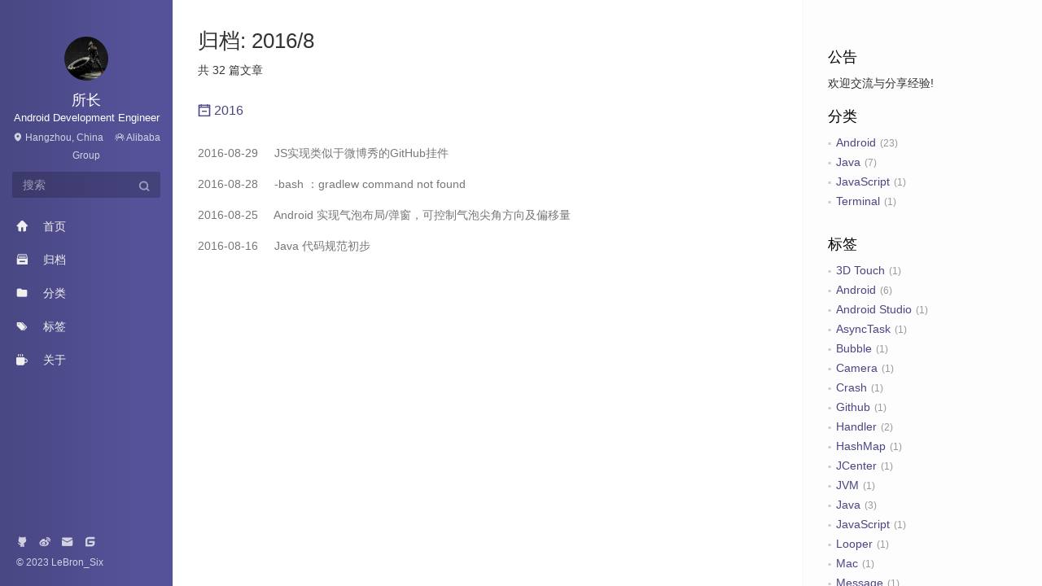

--- FILE ---
content_type: text/html; charset=utf-8
request_url: https://smuyyh.top/archives/2016/08/
body_size: 4850
content:
<!DOCTYPE html>
<html lang=zh>
<head>
  <meta charset="utf-8">
  
  <meta http-equiv="X-UA-Compatible" content="IE=edge,chrome=1">
  <meta name="viewport" content="width=device-width, initial-scale=1, maximum-scale=1, minimum-scale=1, user-scalable=no, minimal-ui">
  <meta name="renderer" content="webkit">
  <meta http-equiv="Cache-Control" content="no-transform" />
  <meta http-equiv="Cache-Control" content="no-siteapp" />
  <meta name="apple-mobile-web-app-capable" content="yes">
  <meta name="apple-mobile-web-app-status-bar-style" content="black">
  <meta name="format-detection" content="telephone=no,email=no,adress=no">
  <!-- Color theme for statusbar -->
  <meta name="theme-color" content="#000000" />
  <!-- 强制页面在当前窗口以独立页面显示,防止别人在框架里调用页面 -->
  <meta http-equiv="window-target" content="_top" />
  
  
  <title>归档: 2016/8 | smuyyh blog</title>
  <meta name="description" content="欢迎访问我的博客~">
<meta property="og:type" content="website">
<meta property="og:title" content="LeBron_Six 的博客">
<meta property="og:url" content="http://smuyyh.top/archives/2016/08/index.html">
<meta property="og:site_name" content="LeBron_Six 的博客">
<meta property="og:description" content="欢迎访问我的博客~">
<meta property="og:locale" content="zh_CN">
<meta property="article:author" content="LeBron_Six">
<meta name="twitter:card" content="summary">
  <!-- Canonical links -->
  <link rel="canonical" href="http://smuyyh.top/archives/2016/08/index.html">
  
    <link rel="alternate" href="/atom.xml" title="LeBron_Six 的博客" type="application/atom+xml">
  
  
    <link rel="icon" href="/images/avatar.jpg" type="image/x-icon">
  
  
<link rel="stylesheet" href="/css/style.css">

  
  
  
  
    <link rel="stylesheet" href="//cdn.jsdelivr.net/npm/gitalk@1.4.0/dist/gitalk.min.css">
  
<meta name="generator" content="Hexo 6.3.0"></head>


<body class="main-center theme-purple" itemscope itemtype="http://schema.org/WebPage">
  <header class="header" itemscope itemtype="http://schema.org/WPHeader">
  <div class="slimContent">
    <div class="navbar-header">
      
      
      <div class="profile-block text-center">
        <a id="avatar" href="https://github.com/smuyyh" target="_blank">
          <img class="img-circle img-rotate" src="/images/avatar.jpg" width="200" height="200">
        </a>
        <h2 id="name" class="hidden-xs hidden-sm">所长</h2>
        <h4 id="title" class="hidden-xs hidden-sm hidden-md">Android Development Engineer</h4>
        <small id="location" class="text-muted hidden-xs hidden-sm"><i class="icon icon-map-marker"></i> Hangzhou, China</small>
        <small id="company" class="text-muted hidden-xs hidden-sm" style="margin-left: 10px"><i class="icon icon-users"></i> Alibaba Group</small>
      </div>
      
      <div class="search" id="search-form-wrap">

    <form class="search-form sidebar-form">
        <div class="input-group">
            <input type="text" class="search-form-input form-control" placeholder="搜索" />
            <span class="input-group-btn">
                <button type="submit" class="search-form-submit btn btn-flat" onclick="return false;"><i class="icon icon-search"></i></button>
            </span>
        </div>
    </form>
    <div class="ins-search">
  <div class="ins-search-mask"></div>
  <div class="ins-search-container">
    <div class="ins-input-wrapper">
      <input type="text" class="ins-search-input" placeholder="想要查找什么..." x-webkit-speech />
      <button type="button" class="close ins-close ins-selectable" data-dismiss="modal" aria-label="Close"><span aria-hidden="true">×</span></button>
    </div>
    <div class="ins-section-wrapper">
      <div class="ins-section-container"></div>
    </div>
  </div>
</div>


</div>
      <button class="navbar-toggle collapsed" type="button" data-toggle="collapse" data-target="#main-navbar" aria-controls="main-navbar" aria-expanded="false">
        <span class="sr-only">Toggle navigation</span>
        <span class="icon-bar"></span>
        <span class="icon-bar"></span>
        <span class="icon-bar"></span>
      </button>
    </div>
    <nav id="main-navbar" class="collapse navbar-collapse" itemscope itemtype="http://schema.org/SiteNavigationElement" role="navigation">
      <ul class="nav navbar-nav main-nav ">
        
        
        <li class="menu-item menu-item-home">
          <a href="/.">
            
            <i class="icon icon-home-fill"></i>
            
            <span class="menu-title">首页</span>
          </a>
        </li>
        
        
        <li class="menu-item menu-item-archives">
          <a href="/archives">
            
            <i class="icon icon-archives-fill"></i>
            
            <span class="menu-title">归档</span>
          </a>
        </li>
        
        
        <li class="menu-item menu-item-categories">
          <a href="/categories">
            
            <i class="icon icon-folder"></i>
            
            <span class="menu-title">分类</span>
          </a>
        </li>
        
        
        <li class="menu-item menu-item-tags">
          <a href="/tags">
            
            <i class="icon icon-tags"></i>
            
            <span class="menu-title">标签</span>
          </a>
        </li>
        
        
        <li class="menu-item menu-item-about">
          <a href="/about">
            
            <i class="icon icon-cup-fill"></i>
            
            <span class="menu-title">关于</span>
          </a>
        </li>
        
      </ul>
      
	
    <ul class="social-links">
    	
        <li><a href="https://github.com/smuyyh" target="_blank" title="Github" data-toggle=tooltip data-placement=top><i class="icon icon-github"></i></a></li>
        
        <li><a href="https://weibo.com/u/1879276162" target="_blank" title="Weibo" data-toggle=tooltip data-placement=top><i class="icon icon-weibo"></i></a></li>
        
        <li><a href="mailto:smuyyh@gmail.com" target="_blank" title="Email" data-toggle=tooltip data-placement=top><i class="icon icon-email"></i></a></li>
        
        <li><a href="https://gitee.com/smuyyh" target="_blank" title="Gitee" data-toggle=tooltip data-placement=top><i class="icon icon-gitee"></i></a></li>
        
    </ul>

    </nav>
  </div>
</header>

  
    <aside class="sidebar" itemscope itemtype="http://schema.org/WPSideBar">
  <div class="slimContent">
    
      <div class="widget">
    <h3 class="widget-title">公告</h3>
    <div class="widget-body">
        <div id="board">
            <div class="content">
                <p>欢迎交流与分享经验!</p>
            </div>
        </div>
    </div>
</div>

    
      
  <div class="widget">
    <h3 class="widget-title">分类</h3>
    <div class="widget-body">
      <ul class="category-list"><li class="category-list-item"><a class="category-list-link" href="/categories/Android/">Android</a><span class="category-list-count">23</span></li><li class="category-list-item"><a class="category-list-link" href="/categories/Java/">Java</a><span class="category-list-count">7</span></li><li class="category-list-item"><a class="category-list-link" href="/categories/JavaScript/">JavaScript</a><span class="category-list-count">1</span></li><li class="category-list-item"><a class="category-list-link" href="/categories/Terminal/">Terminal</a><span class="category-list-count">1</span></li></ul>
    </div>
  </div>


    
      
  <div class="widget">
    <h3 class="widget-title">标签</h3>
    <div class="widget-body">
      <ul class="tag-list" itemprop="keywords"><li class="tag-list-item"><a class="tag-list-link" href="/tags/3D-Touch/" rel="tag">3D Touch</a><span class="tag-list-count">1</span></li><li class="tag-list-item"><a class="tag-list-link" href="/tags/Android/" rel="tag">Android</a><span class="tag-list-count">6</span></li><li class="tag-list-item"><a class="tag-list-link" href="/tags/Android-Studio/" rel="tag">Android Studio</a><span class="tag-list-count">1</span></li><li class="tag-list-item"><a class="tag-list-link" href="/tags/AsyncTask/" rel="tag">AsyncTask</a><span class="tag-list-count">1</span></li><li class="tag-list-item"><a class="tag-list-link" href="/tags/Bubble/" rel="tag">Bubble</a><span class="tag-list-count">1</span></li><li class="tag-list-item"><a class="tag-list-link" href="/tags/Camera/" rel="tag">Camera</a><span class="tag-list-count">1</span></li><li class="tag-list-item"><a class="tag-list-link" href="/tags/Crash/" rel="tag">Crash</a><span class="tag-list-count">1</span></li><li class="tag-list-item"><a class="tag-list-link" href="/tags/Github/" rel="tag">Github</a><span class="tag-list-count">1</span></li><li class="tag-list-item"><a class="tag-list-link" href="/tags/Handler/" rel="tag">Handler</a><span class="tag-list-count">2</span></li><li class="tag-list-item"><a class="tag-list-link" href="/tags/HashMap/" rel="tag">HashMap</a><span class="tag-list-count">1</span></li><li class="tag-list-item"><a class="tag-list-link" href="/tags/JCenter/" rel="tag">JCenter</a><span class="tag-list-count">1</span></li><li class="tag-list-item"><a class="tag-list-link" href="/tags/JVM/" rel="tag">JVM</a><span class="tag-list-count">1</span></li><li class="tag-list-item"><a class="tag-list-link" href="/tags/Java/" rel="tag">Java</a><span class="tag-list-count">3</span></li><li class="tag-list-item"><a class="tag-list-link" href="/tags/JavaScript/" rel="tag">JavaScript</a><span class="tag-list-count">1</span></li><li class="tag-list-item"><a class="tag-list-link" href="/tags/Looper/" rel="tag">Looper</a><span class="tag-list-count">1</span></li><li class="tag-list-item"><a class="tag-list-link" href="/tags/Mac/" rel="tag">Mac</a><span class="tag-list-count">1</span></li><li class="tag-list-item"><a class="tag-list-link" href="/tags/Message/" rel="tag">Message</a><span class="tag-list-count">1</span></li><li class="tag-list-item"><a class="tag-list-link" href="/tags/OkHttp/" rel="tag">OkHttp</a><span class="tag-list-count">1</span></li><li class="tag-list-item"><a class="tag-list-link" href="/tags/RecyclerView/" rel="tag">RecyclerView</a><span class="tag-list-count">3</span></li><li class="tag-list-item"><a class="tag-list-link" href="/tags/Retrofit/" rel="tag">Retrofit</a><span class="tag-list-count">1</span></li><li class="tag-list-item"><a class="tag-list-link" href="/tags/RxJava/" rel="tag">RxJava</a><span class="tag-list-count">1</span></li><li class="tag-list-item"><a class="tag-list-link" href="/tags/Terminal/" rel="tag">Terminal</a><span class="tag-list-count">1</span></li><li class="tag-list-item"><a class="tag-list-link" href="/tags/View/" rel="tag">View</a><span class="tag-list-count">1</span></li><li class="tag-list-item"><a class="tag-list-link" href="/tags/VirtualAPK/" rel="tag">VirtualAPK</a><span class="tag-list-count">1</span></li><li class="tag-list-item"><a class="tag-list-link" href="/tags/Volatile/" rel="tag">Volatile</a><span class="tag-list-count">1</span></li><li class="tag-list-item"><a class="tag-list-link" href="/tags/Widget/" rel="tag">Widget</a><span class="tag-list-count">1</span></li><li class="tag-list-item"><a class="tag-list-link" href="/tags/idea-plugin/" rel="tag">idea plugin</a><span class="tag-list-count">1</span></li><li class="tag-list-item"><a class="tag-list-link" href="/tags/io/" rel="tag">io</a><span class="tag-list-count">1</span></li><li class="tag-list-item"><a class="tag-list-link" href="/tags/java/" rel="tag">java</a><span class="tag-list-count">1</span></li><li class="tag-list-item"><a class="tag-list-link" href="/tags/recyclerview/" rel="tag">recyclerview</a><span class="tag-list-count">1</span></li><li class="tag-list-item"><a class="tag-list-link" href="/tags/%E5%86%85%E5%AD%98%E6%B3%84%E9%9C%B2/" rel="tag">内存泄露</a><span class="tag-list-count">1</span></li><li class="tag-list-item"><a class="tag-list-link" href="/tags/%E5%8A%A8%E7%94%BB/" rel="tag">动画</a><span class="tag-list-count">1</span></li><li class="tag-list-item"><a class="tag-list-link" href="/tags/%E5%A4%9A%E7%BA%BF%E7%A8%8B/" rel="tag">多线程</a><span class="tag-list-count">1</span></li><li class="tag-list-item"><a class="tag-list-link" href="/tags/%E5%BC%82%E6%AD%A5/" rel="tag">异步</a><span class="tag-list-count">2</span></li><li class="tag-list-item"><a class="tag-list-link" href="/tags/%E6%80%A7%E8%83%BD%E4%BC%98%E5%8C%96/" rel="tag">性能优化</a><span class="tag-list-count">1</span></li><li class="tag-list-item"><a class="tag-list-link" href="/tags/%E6%8E%92%E5%BA%8F/" rel="tag">排序</a><span class="tag-list-count">1</span></li><li class="tag-list-item"><a class="tag-list-link" href="/tags/%E6%B0%94%E6%B3%A1/" rel="tag">气泡</a><span class="tag-list-count">1</span></li><li class="tag-list-item"><a class="tag-list-link" href="/tags/%E9%A1%B5%E9%9D%A2%E6%80%A7%E8%83%BD/" rel="tag">页面性能</a><span class="tag-list-count">1</span></li></ul>
    </div>
  </div>


    
      
  <div class="widget">
    <h3 class="widget-title">标签云</h3>
    <div class="widget-body tagcloud">
      <a href="/tags/3D-Touch/" style="font-size: 13px;">3D Touch</a> <a href="/tags/Android/" style="font-size: 14px;">Android</a> <a href="/tags/Android-Studio/" style="font-size: 13px;">Android Studio</a> <a href="/tags/AsyncTask/" style="font-size: 13px;">AsyncTask</a> <a href="/tags/Bubble/" style="font-size: 13px;">Bubble</a> <a href="/tags/Camera/" style="font-size: 13px;">Camera</a> <a href="/tags/Crash/" style="font-size: 13px;">Crash</a> <a href="/tags/Github/" style="font-size: 13px;">Github</a> <a href="/tags/Handler/" style="font-size: 13.33px;">Handler</a> <a href="/tags/HashMap/" style="font-size: 13px;">HashMap</a> <a href="/tags/JCenter/" style="font-size: 13px;">JCenter</a> <a href="/tags/JVM/" style="font-size: 13px;">JVM</a> <a href="/tags/Java/" style="font-size: 13.67px;">Java</a> <a href="/tags/JavaScript/" style="font-size: 13px;">JavaScript</a> <a href="/tags/Looper/" style="font-size: 13px;">Looper</a> <a href="/tags/Mac/" style="font-size: 13px;">Mac</a> <a href="/tags/Message/" style="font-size: 13px;">Message</a> <a href="/tags/OkHttp/" style="font-size: 13px;">OkHttp</a> <a href="/tags/RecyclerView/" style="font-size: 13.67px;">RecyclerView</a> <a href="/tags/Retrofit/" style="font-size: 13px;">Retrofit</a> <a href="/tags/RxJava/" style="font-size: 13px;">RxJava</a> <a href="/tags/Terminal/" style="font-size: 13px;">Terminal</a> <a href="/tags/View/" style="font-size: 13px;">View</a> <a href="/tags/VirtualAPK/" style="font-size: 13px;">VirtualAPK</a> <a href="/tags/Volatile/" style="font-size: 13px;">Volatile</a> <a href="/tags/Widget/" style="font-size: 13px;">Widget</a> <a href="/tags/idea-plugin/" style="font-size: 13px;">idea plugin</a> <a href="/tags/io/" style="font-size: 13px;">io</a> <a href="/tags/java/" style="font-size: 13px;">java</a> <a href="/tags/recyclerview/" style="font-size: 13px;">recyclerview</a> <a href="/tags/%E5%86%85%E5%AD%98%E6%B3%84%E9%9C%B2/" style="font-size: 13px;">内存泄露</a> <a href="/tags/%E5%8A%A8%E7%94%BB/" style="font-size: 13px;">动画</a> <a href="/tags/%E5%A4%9A%E7%BA%BF%E7%A8%8B/" style="font-size: 13px;">多线程</a> <a href="/tags/%E5%BC%82%E6%AD%A5/" style="font-size: 13.33px;">异步</a> <a href="/tags/%E6%80%A7%E8%83%BD%E4%BC%98%E5%8C%96/" style="font-size: 13px;">性能优化</a> <a href="/tags/%E6%8E%92%E5%BA%8F/" style="font-size: 13px;">排序</a> <a href="/tags/%E6%B0%94%E6%B3%A1/" style="font-size: 13px;">气泡</a> <a href="/tags/%E9%A1%B5%E9%9D%A2%E6%80%A7%E8%83%BD/" style="font-size: 13px;">页面性能</a>
    </div>
  </div>

    
      
  <div class="widget">
    <h3 class="widget-title">归档</h3>
    <div class="widget-body">
      <ul class="archive-list"><li class="archive-list-item"><a class="archive-list-link" href="/archives/2023/12/">十二月 2023</a><span class="archive-list-count">1</span></li><li class="archive-list-item"><a class="archive-list-link" href="/archives/2023/10/">十月 2023</a><span class="archive-list-count">1</span></li><li class="archive-list-item"><a class="archive-list-link" href="/archives/2023/08/">八月 2023</a><span class="archive-list-count">1</span></li><li class="archive-list-item"><a class="archive-list-link" href="/archives/2022/08/">八月 2022</a><span class="archive-list-count">1</span></li><li class="archive-list-item"><a class="archive-list-link" href="/archives/2021/09/">九月 2021</a><span class="archive-list-count">1</span></li><li class="archive-list-item"><a class="archive-list-link" href="/archives/2020/10/">十月 2020</a><span class="archive-list-count">1</span></li><li class="archive-list-item"><a class="archive-list-link" href="/archives/2020/07/">七月 2020</a><span class="archive-list-count">1</span></li><li class="archive-list-item"><a class="archive-list-link" href="/archives/2020/06/">六月 2020</a><span class="archive-list-count">1</span></li><li class="archive-list-item"><a class="archive-list-link" href="/archives/2019/11/">十一月 2019</a><span class="archive-list-count">2</span></li><li class="archive-list-item"><a class="archive-list-link" href="/archives/2018/10/">十月 2018</a><span class="archive-list-count">1</span></li><li class="archive-list-item"><a class="archive-list-link" href="/archives/2018/07/">七月 2018</a><span class="archive-list-count">1</span></li><li class="archive-list-item"><a class="archive-list-link" href="/archives/2017/07/">七月 2017</a><span class="archive-list-count">2</span></li><li class="archive-list-item"><a class="archive-list-link" href="/archives/2017/04/">四月 2017</a><span class="archive-list-count">2</span></li><li class="archive-list-item"><a class="archive-list-link" href="/archives/2017/03/">三月 2017</a><span class="archive-list-count">1</span></li><li class="archive-list-item"><a class="archive-list-link" href="/archives/2017/02/">二月 2017</a><span class="archive-list-count">2</span></li><li class="archive-list-item"><a class="archive-list-link" href="/archives/2016/11/">十一月 2016</a><span class="archive-list-count">4</span></li><li class="archive-list-item"><a class="archive-list-link" href="/archives/2016/10/">十月 2016</a><span class="archive-list-count">1</span></li><li class="archive-list-item"><a class="archive-list-link" href="/archives/2016/09/">九月 2016</a><span class="archive-list-count">1</span></li><li class="archive-list-item"><a class="archive-list-link" href="/archives/2016/08/">八月 2016</a><span class="archive-list-count">4</span></li><li class="archive-list-item"><a class="archive-list-link" href="/archives/2016/07/">七月 2016</a><span class="archive-list-count">1</span></li><li class="archive-list-item"><a class="archive-list-link" href="/archives/2016/01/">一月 2016</a><span class="archive-list-count">2</span></li></ul>
    </div>
  </div>


    
      
  <div class="widget">
    <h3 class="widget-title">最新文章</h3>
    <div class="widget-body">
      <ul class="recent-post-list list-unstyled no-thumbnail">
        
          <li>
            
            <div class="item-inner">
              <p class="item-category">
                <a class="category-link" href="/categories/Android/">Android</a>
              </p>
              <p class="item-title">
                <a href="/2023/12/14/nested-recyclerview/" class="title">Android Tab吸顶 嵌套滚动通用实现方案✅</a>
              </p>
              <p class="item-date">
                <time datetime="2023-12-14T12:29:27.000Z" itemprop="datePublished">2023-12-14</time>
              </p>
            </div>
          </li>
          
          <li>
            
            <div class="item-inner">
              <p class="item-category">
                <a class="category-link" href="/categories/Java/">Java</a>
              </p>
              <p class="item-title">
                <a href="/2023/10/25/file-sort/" class="title">多个大文件数据排序去重的解题思路</a>
              </p>
              <p class="item-date">
                <time datetime="2023-10-25T12:30:53.000Z" itemprop="datePublished">2023-10-25</time>
              </p>
            </div>
          </li>
          
          <li>
            
            <div class="item-inner">
              <p class="item-category">
                <a class="category-link" href="/categories/Terminal/">Terminal</a>
              </p>
              <p class="item-title">
                <a href="/2023/08/02/terminal-info/" class="title">终端 Terminal 的一些实现细节分享</a>
              </p>
              <p class="item-date">
                <time datetime="2023-08-02T12:45:01.000Z" itemprop="datePublished">2023-08-02</time>
              </p>
            </div>
          </li>
          
          <li>
            
            <div class="item-inner">
              <p class="item-category">
                <a class="category-link" href="/categories/Java/">Java</a>
              </p>
              <p class="item-title">
                <a href="/2022/08/21/idea-plugin-dev/" class="title">IDEA 插件开发</a>
              </p>
              <p class="item-date">
                <time datetime="2022-08-21T12:43:04.000Z" itemprop="datePublished">2022-08-21</time>
              </p>
            </div>
          </li>
          
          <li>
            
            <div class="item-inner">
              <p class="item-category">
                <a class="category-link" href="/categories/Android/">Android</a>
              </p>
              <p class="item-title">
                <a href="/2021/09/14/kotlin-in-chinese/" class="title">Kotlin官方文档翻译</a>
              </p>
              <p class="item-date">
                <time datetime="2021-09-14T07:00:04.000Z" itemprop="datePublished">2021-09-14</time>
              </p>
            </div>
          </li>
          
      </ul>
    </div>
  </div>
  

    
  </div>
</aside>

  
  
<main class="main" role="main">
  	<article class="content article article-archives article-type-list" itemscope="">
	    <header class="article-header">
	      <h1 itemprop="title">归档: 2016/8</h1>
	      <p class="text-muted">共 32 篇文章</p>
	    </header>
	    <div class="article-body">
	      
  
  
    
    
      
      
      <section class="panel panel-default b-no">
        <div class="panel-heading" role="tab">
          <h3 class="panel-title">
            <a data-toggle="collapse" href="#collapse2016" aria-expanded="true">
              <i class="icon icon-calendar-plus text-active"></i><i class="icon icon-calendar-minus text"></i>
              2016
            </a>
            <!-- <a href="/archives/2016" class="archive-year">2016</a> -->
          </h3>
        </div>
        <div id="collapse2016" class="panel-collapse collapse in" role="tabpanel" aria-labelledby="heading2016">
        <div class="panel-body">
          <div class="collection">
    
    
<a href="/2016/08/29/javascript-github-widget/" class="collection-item"   itemprop="url">
  <time datetime="2016-08-29T13:13:04.000Z" itemprop="datePublished">2016-08-29</time>
  <span>&nbsp;&nbsp;&nbsp;</span> JS实现类似于微博秀的GitHub挂件
</a>


  
    
    
    
<a href="/2016/08/28/gradlew-command-not-found/" class="collection-item"   itemprop="url">
  <time datetime="2016-08-28T13:13:04.000Z" itemprop="datePublished">2016-08-28</time>
  <span>&nbsp;&nbsp;&nbsp;</span> -bash ：gradlew command not found
</a>


  
    
    
    
<a href="/2016/08/25/android-bubble-popup-window/" class="collection-item"   itemprop="url">
  <time datetime="2016-08-25T13:13:04.000Z" itemprop="datePublished">2016-08-25</time>
  <span>&nbsp;&nbsp;&nbsp;</span> Android 实现气泡布局/弹窗，可控制气泡尖角方向及偏移量
</a>


  
    
    
    
<a href="/2016/08/16/java-coding-standard/" class="collection-item"   itemprop="url">
  <time datetime="2016-08-16T13:13:04.000Z" itemprop="datePublished">2016-08-16</time>
  <span>&nbsp;&nbsp;&nbsp;</span> Java 代码规范初步
</a>


  
  
    </div></div></div></section>
  

	    </div>
  	</article>
  	 	
</main>

  <footer class="footer" itemscope itemtype="http://schema.org/WPFooter">
	
	
    <ul class="social-links">
    	
        <li><a href="https://github.com/smuyyh" target="_blank" title="Github" data-toggle=tooltip data-placement=top><i class="icon icon-github"></i></a></li>
        
        <li><a href="https://weibo.com/u/1879276162" target="_blank" title="Weibo" data-toggle=tooltip data-placement=top><i class="icon icon-weibo"></i></a></li>
        
        <li><a href="mailto:smuyyh@gmail.com" target="_blank" title="Email" data-toggle=tooltip data-placement=top><i class="icon icon-email"></i></a></li>
        
        <li><a href="https://gitee.com/smuyyh" target="_blank" title="Gitee" data-toggle=tooltip data-placement=top><i class="icon icon-gitee"></i></a></li>
        
    </ul>

    <div class="copyright">
    	
        &copy; 2023 LeBron_Six
        
    </div>
</footer>
  <script src="//cdn.jsdelivr.net/npm/jquery@1.12.4/dist/jquery.min.js"></script>
<script>
window.jQuery || document.write('<script src="js/jquery.min.js"><\/script>')
</script>

<script src="/js/plugin.min.js"></script>


<script src="/js/application.js"></script>


    <script>
(function (window) {
    var INSIGHT_CONFIG = {
        TRANSLATION: {
            POSTS: '文章',
            PAGES: '页面',
            CATEGORIES: '分类',
            TAGS: '标签',
            UNTITLED: '(未命名)',
        },
        ROOT_URL: '/',
        CONTENT_URL: '/content.json',
    };
    window.INSIGHT_CONFIG = INSIGHT_CONFIG;
})(window);
</script>

<script src="/js/insight.js"></script>












</body>
</html>

--- FILE ---
content_type: text/css; charset=utf-8
request_url: https://smuyyh.top/css/style.css
body_size: 43356
content:
@charset "UTF-8";

/**
 * global variables and mixins
 */

/**
 * font family
 */

/**
 * 
 */

/* Mixins */

/**
 * bootstrap
 */

/*!
 * Bootstrap v3.3.7 (http://getbootstrap.com)
 * Copyright 2011-2016 Twitter, Inc.
 * Licensed under MIT (https://github.com/twbs/bootstrap/blob/master/LICENSE)
 */

/*! normalize.css v3.0.3 | MIT License | github.com/necolas/normalize.css */

html {
  font-family: sans-serif;
  -ms-text-size-adjust: 100%;
  -webkit-text-size-adjust: 100%;
}

body {
  margin: 0;
}

article,
aside,
details,
figcaption,
figure,
footer,
header,
hgroup,
main,
menu,
nav,
section,
summary {
  display: block;
}

audio,
canvas,
progress,
video {
  display: inline-block;
  vertical-align: baseline;
}

audio:not([controls]) {
  display: none;
  height: 0;
}

[hidden],
template {
  display: none;
}

a {
  background-color: transparent;
}

a:active,
a:hover {
  outline: 0;
}

abbr[title] {
  border-bottom: 1px dotted;
}

b,
strong {
  font-weight: bold;
}

dfn {
  font-style: italic;
}

h1 {
  font-size: 2em;
  margin: 0.67em 0;
}

mark {
  background: #ff0;
  color: #000;
}

small {
  font-size: 80%;
}

sub,
sup {
  font-size: 75%;
  line-height: 0;
  position: relative;
  vertical-align: baseline;
}

sup {
  top: -0.5em;
}

sub {
  bottom: -0.25em;
}

img {
  border: 0;
}

svg:not(:root) {
  overflow: hidden;
}

figure {
  margin: 1em 40px;
}

hr {
  -webkit-box-sizing: content-box;
  box-sizing: content-box;
  height: 0;
}

pre {
  overflow: auto;
}

code,
kbd,
pre,
samp {
  font-family: monospace,monospace;
  font-size: 1em;
}

button,
input,
optgroup,
select,
textarea {
  color: inherit;
  font: inherit;
  margin: 0;
}

button {
  overflow: visible;
}

button,
select {
  text-transform: none;
}

button,
html input[type="button"],
input[type="reset"],
input[type="submit"] {
  -webkit-appearance: button;
  cursor: pointer;
}

button[disabled],
html input[disabled] {
  cursor: default;
}

button::-moz-focus-inner,
input::-moz-focus-inner {
  border: 0;
  padding: 0;
}

input {
  line-height: normal;
}

input[type="checkbox"],
input[type="radio"] {
  -webkit-box-sizing: border-box;
  box-sizing: border-box;
  padding: 0;
}

input[type="number"]::-webkit-inner-spin-button,
input[type="number"]::-webkit-outer-spin-button {
  height: auto;
}

input[type="search"] {
  -webkit-appearance: textfield;
  -webkit-box-sizing: content-box;
  box-sizing: content-box;
}

input[type="search"]::-webkit-search-cancel-button,
input[type="search"]::-webkit-search-decoration {
  -webkit-appearance: none;
}

fieldset {
  border: 1px solid #c0c0c0;
  margin: 0 2px;
  padding: 0.35em 0.625em 0.75em;
}

legend {
  border: 0;
  padding: 0;
}

textarea {
  overflow: auto;
}

optgroup {
  font-weight: bold;
}

table {
  border-collapse: collapse;
  border-spacing: 0;
}

td,
th {
  padding: 0;
}

/*! Source: https://github.com/h5bp/html5-boilerplate/blob/master/src/css/main.css */

* {
  -webkit-box-sizing: border-box;
  box-sizing: border-box;
}

*:before,
*:after {
  -webkit-box-sizing: border-box;
  box-sizing: border-box;
}

html {
  font-size: 10px;
  -webkit-tap-highlight-color: transparent;
}

input,
button,
select,
textarea {
  font-family: inherit;
  font-size: inherit;
  line-height: inherit;
}

a {
  color: #2196f3;
  text-decoration: none;
}

a:hover,
a:focus {
  color: #0a6ebd;
  text-decoration: underline;
}

a:focus {
  outline: 5px auto -webkit-focus-ring-color;
  outline-offset: -2px;
}

figure {
  margin: 0;
}

img {
  vertical-align: middle;
}

.img-responsive {
  display: block;
  max-width: 100%;
  height: auto;
}

.img-rounded {
  border-radius: 6px;
}

.img-thumbnail {
  padding: 4px;
  line-height: 1.57143;
  background-color: #fff;
  border: 1px solid #ddd;
  border-radius: 4px;
  -webkit-transition: all 0.2s ease-in-out;
  transition: all 0.2s ease-in-out;
  display: inline-block;
  max-width: 100%;
  height: auto;
}

.img-circle {
  border-radius: 50%;
}

hr {
  margin-top: 21px;
  margin-bottom: 21px;
  border: 0;
  border-top: 1px solid #eeeeee;
}

.sr-only {
  position: absolute;
  width: 1px;
  height: 1px;
  margin: -1px;
  padding: 0;
  overflow: hidden;
  clip: rect(0, 0, 0, 0);
  border: 0;
}

.sr-only-focusable:active,
.sr-only-focusable:focus {
  position: static;
  width: auto;
  height: auto;
  margin: 0;
  overflow: visible;
  clip: auto;
}

[role="button"] {
  cursor: pointer;
}

h1,
h2,
h3,
h4,
h5,
h6,
.h1,
.h2,
.h3,
.h4,
.h5,
.h6 {
  font-family: inherit;
  font-weight: 500;
  line-height: 1.1;
  color: inherit;
}

h1 small,
h1 .small,
h2 small,
h2 .small,
h3 small,
h3 .small,
h4 small,
h4 .small,
h5 small,
h5 .small,
h6 small,
h6 .small,
.h1 small,
.h1 .small,
.h2 small,
.h2 .small,
.h3 small,
.h3 .small,
.h4 small,
.h4 .small,
.h5 small,
.h5 .small,
.h6 small,
.h6 .small {
  font-weight: normal;
  line-height: 1;
  color: #777777;
}

h1,
.h1,
h2,
.h2,
h3,
.h3 {
  margin-top: 21px;
  margin-bottom: 10.5px;
}

h1 small,
h1 .small,
.h1 small,
.h1 .small,
h2 small,
h2 .small,
.h2 small,
.h2 .small,
h3 small,
h3 .small,
.h3 small,
.h3 .small {
  font-size: 65%;
}

h4,
.h4,
h5,
.h5,
h6,
.h6 {
  margin-top: 10.5px;
  margin-bottom: 10.5px;
}

h4 small,
h4 .small,
.h4 small,
.h4 .small,
h5 small,
h5 .small,
.h5 small,
.h5 .small,
h6 small,
h6 .small,
.h6 small,
.h6 .small {
  font-size: 75%;
}

h1,
.h1 {
  font-size: 26px;
}

h2,
.h2 {
  font-size: 22px;
}

h3,
.h3 {
  font-size: 19px;
}

h4,
.h4 {
  font-size: 16px;
}

h5,
.h5 {
  font-size: 14px;
}

h6,
.h6 {
  font-size: 12px;
}

p {
  margin: 0 0 10.5px;
}

.lead {
  margin-bottom: 21px;
  font-size: 16px;
  font-weight: 300;
  line-height: 1.4;
}

small,
.small {
  font-size: 85%;
}

mark,
.mark {
  background-color: #fcf8e3;
  padding: .2em;
}

.text-left {
  text-align: left;
}

.text-right {
  text-align: right;
}

.text-center {
  text-align: center;
}

.text-justify {
  text-align: justify;
}

.text-nowrap {
  white-space: nowrap;
}

.text-lowercase {
  text-transform: lowercase;
}

.text-uppercase,
.initialism {
  text-transform: uppercase;
}

.text-capitalize {
  text-transform: capitalize;
}

.text-muted {
  color: #333333 !important;
}

.text-primary {
  color: #2196f3;
}

a.text-primary:hover,
a.text-primary:focus {
  color: #0c7cd5;
}

.text-success {
  color: #3c763d;
}

a.text-success:hover,
a.text-success:focus {
  color: #2b542c;
}

.text-info {
  color: #31708f;
}

a.text-info:hover,
a.text-info:focus {
  color: #245269;
}

.text-warning {
  color: #8a6d3b;
}

a.text-warning:hover,
a.text-warning:focus {
  color: #66512c;
}

.text-danger {
  color: #a94442;
}

a.text-danger:hover,
a.text-danger:focus {
  color: #843534;
}

.bg-primary {
  color: #fff;
}

.bg-primary {
  background-color: #2196f3;
}

a.bg-primary:hover,
a.bg-primary:focus {
  background-color: #0c7cd5;
}

.bg-success {
  background-color: #dff0d8;
}

a.bg-success:hover,
a.bg-success:focus {
  background-color: #c1e2b3;
}

.bg-info {
  background-color: #d9edf7;
}

a.bg-info:hover,
a.bg-info:focus {
  background-color: #afd9ee;
}

.bg-warning {
  background-color: #fcf8e3;
}

a.bg-warning:hover,
a.bg-warning:focus {
  background-color: #f7ecb5;
}

.bg-danger {
  background-color: #f2dede;
}

a.bg-danger:hover,
a.bg-danger:focus {
  background-color: #e4b9b9;
}

.page-header {
  padding-bottom: 9.5px;
  margin: 42px 0 21px;
  border-bottom: 1px solid #eeeeee;
}

ul,
ol {
  margin-top: 0;
  margin-bottom: 10.5px;
}

ul ul,
ul ol,
ol ul,
ol ol {
  margin-bottom: 0;
}

.list-unstyled {
  padding-left: 0;
  list-style: none;
}

.list-inline {
  padding-left: 0;
  list-style: none;
  margin-left: -5px;
}

.list-inline > li {
  display: inline-block;
  padding-left: 5px;
  padding-right: 5px;
}

dl {
  margin-top: 0;
  margin-bottom: 21px;
}

dt,
dd {
  line-height: 1.57143;
}

dt {
  font-weight: bold;
}

dd {
  margin-left: 0;
}

.dl-horizontal dd:before,
.dl-horizontal dd:after {
  content: " ";
  display: table;
}

.dl-horizontal dd:after {
  clear: both;
}

abbr[title],
abbr[data-original-title] {
  cursor: help;
  border-bottom: 1px dotted #777777;
}

.initialism {
  font-size: 90%;
}

blockquote {
  padding: 10.5px 16px;
  margin: 0 0 21px;
  border: 1px dotted #eeeeee;
  border-left: 3px solid #eeeeee;
  background-color: #fbfbfb;
}

blockquote p:last-child,
blockquote ul:last-child,
blockquote ol:last-child {
  margin-bottom: 0;
}

blockquote footer,
blockquote small,
blockquote .small {
  display: block;
  font-size: 80%;
  line-height: 1.57143;
  color: #777777;
}

blockquote footer:before,
blockquote small:before,
blockquote .small:before {
  content: '\2014 \00A0';
}

.blockquote-reverse,
blockquote.pull-right {
  padding-right: 15px;
  padding-left: 0;
  border-right: 5px solid #eeeeee;
  border-left: 0;
  text-align: right;
}

.blockquote-reverse footer:before,
.blockquote-reverse small:before,
.blockquote-reverse .small:before,
blockquote.pull-right footer:before,
blockquote.pull-right small:before,
blockquote.pull-right .small:before {
  content: '';
}

.blockquote-reverse footer:after,
.blockquote-reverse small:after,
.blockquote-reverse .small:after,
blockquote.pull-right footer:after,
blockquote.pull-right small:after,
blockquote.pull-right .small:after {
  content: '\00A0 \2014';
}

address {
  margin-bottom: 21px;
  font-style: normal;
  line-height: 1.57143;
}

.container {
  margin-right: auto;
  margin-left: auto;
  padding-left: 15px;
  padding-right: 15px;
}

.container:before,
.container:after {
  content: " ";
  display: table;
}

.container:after {
  clear: both;
}

.container-fluid {
  margin-right: auto;
  margin-left: auto;
  padding-left: 15px;
  padding-right: 15px;
}

.container-fluid:before,
.container-fluid:after {
  content: " ";
  display: table;
}

.container-fluid:after {
  clear: both;
}

.row {
  margin-left: -15px;
  margin-right: -15px;
}

.row:before,
.row:after {
  content: " ";
  display: table;
}

.row:after {
  clear: both;
}

.col-xs-1,
.col-sm-1,
.col-md-1,
.col-lg-1,
.col-xs-2,
.col-sm-2,
.col-md-2,
.col-lg-2,
.col-xs-3,
.col-sm-3,
.col-md-3,
.col-lg-3,
.col-xs-4,
.col-sm-4,
.col-md-4,
.col-lg-4,
.col-xs-5,
.col-sm-5,
.col-md-5,
.col-lg-5,
.col-xs-6,
.col-sm-6,
.col-md-6,
.col-lg-6,
.col-xs-7,
.col-sm-7,
.col-md-7,
.col-lg-7,
.col-xs-8,
.col-sm-8,
.col-md-8,
.col-lg-8,
.col-xs-9,
.col-sm-9,
.col-md-9,
.col-lg-9,
.col-xs-10,
.col-sm-10,
.col-md-10,
.col-lg-10,
.col-xs-11,
.col-sm-11,
.col-md-11,
.col-lg-11,
.col-xs-12,
.col-sm-12,
.col-md-12,
.col-lg-12 {
  position: relative;
  min-height: 1px;
  padding-left: 15px;
  padding-right: 15px;
}

.col-xs-1,
.col-xs-2,
.col-xs-3,
.col-xs-4,
.col-xs-5,
.col-xs-6,
.col-xs-7,
.col-xs-8,
.col-xs-9,
.col-xs-10,
.col-xs-11,
.col-xs-12 {
  float: left;
}

.col-xs-1 {
  width: 8.33333%;
}

.col-xs-2 {
  width: 16.66667%;
}

.col-xs-3 {
  width: 25%;
}

.col-xs-4 {
  width: 33.33333%;
}

.col-xs-5 {
  width: 41.66667%;
}

.col-xs-6 {
  width: 50%;
}

.col-xs-7 {
  width: 58.33333%;
}

.col-xs-8 {
  width: 66.66667%;
}

.col-xs-9 {
  width: 75%;
}

.col-xs-10 {
  width: 83.33333%;
}

.col-xs-11 {
  width: 91.66667%;
}

.col-xs-12 {
  width: 100%;
}

.col-xs-pull-0 {
  right: auto;
}

.col-xs-pull-1 {
  right: 8.33333%;
}

.col-xs-pull-2 {
  right: 16.66667%;
}

.col-xs-pull-3 {
  right: 25%;
}

.col-xs-pull-4 {
  right: 33.33333%;
}

.col-xs-pull-5 {
  right: 41.66667%;
}

.col-xs-pull-6 {
  right: 50%;
}

.col-xs-pull-7 {
  right: 58.33333%;
}

.col-xs-pull-8 {
  right: 66.66667%;
}

.col-xs-pull-9 {
  right: 75%;
}

.col-xs-pull-10 {
  right: 83.33333%;
}

.col-xs-pull-11 {
  right: 91.66667%;
}

.col-xs-pull-12 {
  right: 100%;
}

.col-xs-push-0 {
  left: auto;
}

.col-xs-push-1 {
  left: 8.33333%;
}

.col-xs-push-2 {
  left: 16.66667%;
}

.col-xs-push-3 {
  left: 25%;
}

.col-xs-push-4 {
  left: 33.33333%;
}

.col-xs-push-5 {
  left: 41.66667%;
}

.col-xs-push-6 {
  left: 50%;
}

.col-xs-push-7 {
  left: 58.33333%;
}

.col-xs-push-8 {
  left: 66.66667%;
}

.col-xs-push-9 {
  left: 75%;
}

.col-xs-push-10 {
  left: 83.33333%;
}

.col-xs-push-11 {
  left: 91.66667%;
}

.col-xs-push-12 {
  left: 100%;
}

.col-xs-offset-0 {
  margin-left: 0%;
}

.col-xs-offset-1 {
  margin-left: 8.33333%;
}

.col-xs-offset-2 {
  margin-left: 16.66667%;
}

.col-xs-offset-3 {
  margin-left: 25%;
}

.col-xs-offset-4 {
  margin-left: 33.33333%;
}

.col-xs-offset-5 {
  margin-left: 41.66667%;
}

.col-xs-offset-6 {
  margin-left: 50%;
}

.col-xs-offset-7 {
  margin-left: 58.33333%;
}

.col-xs-offset-8 {
  margin-left: 66.66667%;
}

.col-xs-offset-9 {
  margin-left: 75%;
}

.col-xs-offset-10 {
  margin-left: 83.33333%;
}

.col-xs-offset-11 {
  margin-left: 91.66667%;
}

.col-xs-offset-12 {
  margin-left: 100%;
}

.btn {
  display: inline-block;
  margin-bottom: 0;
  font-weight: normal;
  text-align: center;
  vertical-align: middle;
  -ms-touch-action: manipulation;
  touch-action: manipulation;
  cursor: pointer;
  background-image: none;
  border: 1px solid transparent;
  white-space: nowrap;
  padding: 6px 12px;
  font-size: 14px;
  line-height: 1.57143;
  border-radius: 4px;
  -webkit-user-select: none;
  -moz-user-select: none;
  -ms-user-select: none;
  user-select: none;
}

.btn:focus,
.btn.focus,
.btn:active:focus,
.btn:active.focus,
.btn.active:focus,
.btn.active.focus {
  outline: 5px auto -webkit-focus-ring-color;
  outline-offset: -2px;
}

.btn:hover,
.btn:focus,
.btn.focus {
  color: #333;
  text-decoration: none;
}

.btn:active,
.btn.active {
  outline: 0;
  background-image: none;
  -webkit-box-shadow: inset 0 3px 5px rgba(0, 0, 0, 0.125);
  box-shadow: inset 0 3px 5px rgba(0, 0, 0, 0.125);
}

.btn.disabled,
.btn[disabled],
fieldset[disabled] .btn {
  cursor: not-allowed;
  opacity: 0.65;
  filter: alpha(opacity=65);
  -webkit-box-shadow: none;
  box-shadow: none;
}

a.btn.disabled,
fieldset[disabled] a.btn {
  pointer-events: none;
}

.btn-default {
  color: #333;
  background-color: #fff;
  border-color: #ccc;
}

.btn-default:focus,
.btn-default.focus {
  color: #333;
  background-color: #e6e6e6;
  border-color: #8c8c8c;
}

.btn-default:hover {
  color: #333;
  background-color: #e6e6e6;
  border-color: #adadad;
}

.btn-default:active,
.btn-default.active,
.open > .btn-default.dropdown-toggle {
  color: #333;
  background-color: #e6e6e6;
  border-color: #adadad;
}

.btn-default:active:hover,
.btn-default:active:focus,
.btn-default:active.focus,
.btn-default.active:hover,
.btn-default.active:focus,
.btn-default.active.focus,
.open > .btn-default.dropdown-toggle:hover,
.open > .btn-default.dropdown-toggle:focus,
.open > .btn-default.dropdown-toggle.focus {
  color: #333;
  background-color: #d4d4d4;
  border-color: #8c8c8c;
}

.btn-default:active,
.btn-default.active,
.open > .btn-default.dropdown-toggle {
  background-image: none;
}

.btn-default.disabled:hover,
.btn-default.disabled:focus,
.btn-default.disabled.focus,
.btn-default[disabled]:hover,
.btn-default[disabled]:focus,
.btn-default[disabled].focus,
fieldset[disabled] .btn-default:hover,
fieldset[disabled] .btn-default:focus,
fieldset[disabled] .btn-default.focus {
  background-color: #fff;
  border-color: #ccc;
}

.btn-default .badge {
  color: #fff;
  background-color: #333;
}

.btn-primary {
  color: #fff;
  background-color: #2196f3;
  border-color: #0d8aee;
}

.btn-primary:focus,
.btn-primary.focus {
  color: #fff;
  background-color: #0c7cd5;
  border-color: #064475;
}

.btn-primary:hover {
  color: #fff;
  background-color: #0c7cd5;
  border-color: #0a68b4;
}

.btn-primary:active,
.btn-primary.active,
.open > .btn-primary.dropdown-toggle {
  color: #fff;
  background-color: #0c7cd5;
  border-color: #0a68b4;
}

.btn-primary:active:hover,
.btn-primary:active:focus,
.btn-primary:active.focus,
.btn-primary.active:hover,
.btn-primary.active:focus,
.btn-primary.active.focus,
.open > .btn-primary.dropdown-toggle:hover,
.open > .btn-primary.dropdown-toggle:focus,
.open > .btn-primary.dropdown-toggle.focus {
  color: #fff;
  background-color: #0a68b4;
  border-color: #064475;
}

.btn-primary:active,
.btn-primary.active,
.open > .btn-primary.dropdown-toggle {
  background-image: none;
}

.btn-primary.disabled:hover,
.btn-primary.disabled:focus,
.btn-primary.disabled.focus,
.btn-primary[disabled]:hover,
.btn-primary[disabled]:focus,
.btn-primary[disabled].focus,
fieldset[disabled] .btn-primary:hover,
fieldset[disabled] .btn-primary:focus,
fieldset[disabled] .btn-primary.focus {
  background-color: #2196f3;
  border-color: #0d8aee;
}

.btn-primary .badge {
  color: #2196f3;
  background-color: #fff;
}

.btn-success {
  color: #fff;
  background-color: #5cb85c;
  border-color: #4cae4c;
}

.btn-success:focus,
.btn-success.focus {
  color: #fff;
  background-color: #449d44;
  border-color: #255625;
}

.btn-success:hover {
  color: #fff;
  background-color: #449d44;
  border-color: #398439;
}

.btn-success:active,
.btn-success.active,
.open > .btn-success.dropdown-toggle {
  color: #fff;
  background-color: #449d44;
  border-color: #398439;
}

.btn-success:active:hover,
.btn-success:active:focus,
.btn-success:active.focus,
.btn-success.active:hover,
.btn-success.active:focus,
.btn-success.active.focus,
.open > .btn-success.dropdown-toggle:hover,
.open > .btn-success.dropdown-toggle:focus,
.open > .btn-success.dropdown-toggle.focus {
  color: #fff;
  background-color: #398439;
  border-color: #255625;
}

.btn-success:active,
.btn-success.active,
.open > .btn-success.dropdown-toggle {
  background-image: none;
}

.btn-success.disabled:hover,
.btn-success.disabled:focus,
.btn-success.disabled.focus,
.btn-success[disabled]:hover,
.btn-success[disabled]:focus,
.btn-success[disabled].focus,
fieldset[disabled] .btn-success:hover,
fieldset[disabled] .btn-success:focus,
fieldset[disabled] .btn-success.focus {
  background-color: #5cb85c;
  border-color: #4cae4c;
}

.btn-success .badge {
  color: #5cb85c;
  background-color: #fff;
}

.btn-info {
  color: #fff;
  background-color: #56CCF2;
  border-color: #3ec5f0;
}

.btn-info:focus,
.btn-info.focus {
  color: #fff;
  background-color: #27beee;
  border-color: #0d7ea3;
}

.btn-info:hover {
  color: #fff;
  background-color: #27beee;
  border-color: #11aee0;
}

.btn-info:active,
.btn-info.active,
.open > .btn-info.dropdown-toggle {
  color: #fff;
  background-color: #27beee;
  border-color: #11aee0;
}

.btn-info:active:hover,
.btn-info:active:focus,
.btn-info:active.focus,
.btn-info.active:hover,
.btn-info.active:focus,
.btn-info.active.focus,
.open > .btn-info.dropdown-toggle:hover,
.open > .btn-info.dropdown-toggle:focus,
.open > .btn-info.dropdown-toggle.focus {
  color: #fff;
  background-color: #11aee0;
  border-color: #0d7ea3;
}

.btn-info:active,
.btn-info.active,
.open > .btn-info.dropdown-toggle {
  background-image: none;
}

.btn-info.disabled:hover,
.btn-info.disabled:focus,
.btn-info.disabled.focus,
.btn-info[disabled]:hover,
.btn-info[disabled]:focus,
.btn-info[disabled].focus,
fieldset[disabled] .btn-info:hover,
fieldset[disabled] .btn-info:focus,
fieldset[disabled] .btn-info.focus {
  background-color: #56CCF2;
  border-color: #3ec5f0;
}

.btn-info .badge {
  color: #56CCF2;
  background-color: #fff;
}

.btn-warning {
  color: #fff;
  background-color: #F09819;
  border-color: #e18b0f;
}

.btn-warning:focus,
.btn-warning.focus {
  color: #fff;
  background-color: #c97c0d;
  border-color: #694107;
}

.btn-warning:hover {
  color: #fff;
  background-color: #c97c0d;
  border-color: #a7670b;
}

.btn-warning:active,
.btn-warning.active,
.open > .btn-warning.dropdown-toggle {
  color: #fff;
  background-color: #c97c0d;
  border-color: #a7670b;
}

.btn-warning:active:hover,
.btn-warning:active:focus,
.btn-warning:active.focus,
.btn-warning.active:hover,
.btn-warning.active:focus,
.btn-warning.active.focus,
.open > .btn-warning.dropdown-toggle:hover,
.open > .btn-warning.dropdown-toggle:focus,
.open > .btn-warning.dropdown-toggle.focus {
  color: #fff;
  background-color: #a7670b;
  border-color: #694107;
}

.btn-warning:active,
.btn-warning.active,
.open > .btn-warning.dropdown-toggle {
  background-image: none;
}

.btn-warning.disabled:hover,
.btn-warning.disabled:focus,
.btn-warning.disabled.focus,
.btn-warning[disabled]:hover,
.btn-warning[disabled]:focus,
.btn-warning[disabled].focus,
fieldset[disabled] .btn-warning:hover,
fieldset[disabled] .btn-warning:focus,
fieldset[disabled] .btn-warning.focus {
  background-color: #F09819;
  border-color: #e18b0f;
}

.btn-warning .badge {
  color: #F09819;
  background-color: #fff;
}

.btn-danger {
  color: #fff;
  background-color: #FF512F;
  border-color: #ff3c16;
}

.btn-danger:focus,
.btn-danger.focus {
  color: #fff;
  background-color: #fb2900;
  border-color: #951800;
}

.btn-danger:hover {
  color: #fff;
  background-color: #fb2900;
  border-color: #d72300;
}

.btn-danger:active,
.btn-danger.active,
.open > .btn-danger.dropdown-toggle {
  color: #fff;
  background-color: #fb2900;
  border-color: #d72300;
}

.btn-danger:active:hover,
.btn-danger:active:focus,
.btn-danger:active.focus,
.btn-danger.active:hover,
.btn-danger.active:focus,
.btn-danger.active.focus,
.open > .btn-danger.dropdown-toggle:hover,
.open > .btn-danger.dropdown-toggle:focus,
.open > .btn-danger.dropdown-toggle.focus {
  color: #fff;
  background-color: #d72300;
  border-color: #951800;
}

.btn-danger:active,
.btn-danger.active,
.open > .btn-danger.dropdown-toggle {
  background-image: none;
}

.btn-danger.disabled:hover,
.btn-danger.disabled:focus,
.btn-danger.disabled.focus,
.btn-danger[disabled]:hover,
.btn-danger[disabled]:focus,
.btn-danger[disabled].focus,
fieldset[disabled] .btn-danger:hover,
fieldset[disabled] .btn-danger:focus,
fieldset[disabled] .btn-danger.focus {
  background-color: #FF512F;
  border-color: #ff3c16;
}

.btn-danger .badge {
  color: #FF512F;
  background-color: #fff;
}

.btn-link {
  color: #2196f3;
  font-weight: normal;
  border-radius: 0;
}

.btn-link,
.btn-link:active,
.btn-link.active,
.btn-link[disabled],
fieldset[disabled] .btn-link {
  background-color: transparent;
  -webkit-box-shadow: none;
  box-shadow: none;
}

.btn-link,
.btn-link:hover,
.btn-link:focus,
.btn-link:active {
  border-color: transparent;
}

.btn-link:hover,
.btn-link:focus {
  color: #0a6ebd;
  text-decoration: underline;
  background-color: transparent;
}

.btn-link[disabled]:hover,
.btn-link[disabled]:focus,
fieldset[disabled] .btn-link:hover,
fieldset[disabled] .btn-link:focus {
  color: #777777;
  text-decoration: none;
}

.btn-lg {
  padding: 10px 16px;
  font-size: 18px;
  line-height: 1.33333;
  border-radius: 6px;
}

.btn-sm {
  padding: 5px 10px;
  font-size: 12px;
  line-height: 1.5;
  border-radius: 3px;
}

.btn-xs {
  padding: 1px 5px;
  font-size: 12px;
  line-height: 1.5;
  border-radius: 3px;
}

.btn-block {
  display: block;
  width: 100%;
}

.btn-block + .btn-block {
  margin-top: 5px;
}

input[type="submit"].btn-block,
input[type="reset"].btn-block,
input[type="button"].btn-block {
  width: 100%;
}

.fade {
  opacity: 0;
  -webkit-transition: opacity 0.15s linear;
  transition: opacity 0.15s linear;
}

.fade.in {
  opacity: 1;
}

.collapse {
  display: none;
}

.collapse.in {
  display: block;
}

tr.collapse.in {
  display: table-row;
}

tbody.collapse.in {
  display: table-row-group;
}

.collapsing {
  position: relative;
  height: 0;
  overflow: hidden;
  -webkit-transition-property: height,visibility;
  transition-property: height,visibility;
  -webkit-transition-duration: 0.35s;
  transition-duration: 0.35s;
  -webkit-transition-timing-function: ease;
  transition-timing-function: ease;
}

.caret {
  display: inline-block;
  width: 0;
  height: 0;
  margin-left: 2px;
  vertical-align: middle;
  border-top: 4px dashed;
  border-top: 4px solid \9;
  border-right: 4px solid transparent;
  border-left: 4px solid transparent;
}

.dropup,
.dropdown {
  position: relative;
}

.dropdown-toggle:focus {
  outline: 0;
}

.dropdown-menu {
  position: absolute;
  top: 100%;
  left: 0;
  z-index: 1000;
  display: none;
  float: left;
  min-width: 160px;
  padding: 5px 0;
  margin: 2px 0 0;
  list-style: none;
  font-size: 14px;
  text-align: left;
  background-color: #fff;
  border: 1px solid #ccc;
  border: 1px solid rgba(0, 0, 0, 0.15);
  border-radius: 4px;
  -webkit-box-shadow: 0 6px 12px rgba(0, 0, 0, 0.175);
  box-shadow: 0 6px 12px rgba(0, 0, 0, 0.175);
  background-clip: padding-box;
}

.dropdown-menu.pull-right {
  right: 0;
  left: auto;
}

.dropdown-menu .divider {
  height: 1px;
  margin: 9.5px 0;
  overflow: hidden;
  background-color: #e5e5e5;
}

.dropdown-menu > li > a {
  display: block;
  padding: 3px 20px;
  clear: both;
  font-weight: normal;
  line-height: 1.57143;
  color: #333333;
  white-space: nowrap;
}

.dropdown-menu > li > a:hover,
.dropdown-menu > li > a:focus {
  text-decoration: none;
  color: #262626;
  background-color: #f5f5f5;
}

.dropdown-menu > .active > a,
.dropdown-menu > .active > a:hover,
.dropdown-menu > .active > a:focus {
  color: #fff;
  text-decoration: none;
  outline: 0;
  background-color: #2196f3;
}

.dropdown-menu > .disabled > a,
.dropdown-menu > .disabled > a:hover,
.dropdown-menu > .disabled > a:focus {
  color: #777777;
}

.dropdown-menu > .disabled > a:hover,
.dropdown-menu > .disabled > a:focus {
  text-decoration: none;
  background-color: transparent;
  background-image: none;
  filter: progid:DXImageTransform.Microsoft.gradient(enabled = false);
  cursor: not-allowed;
}

.open > .dropdown-menu {
  display: block;
}

.open > a {
  outline: 0;
}

.dropdown-menu-right {
  left: auto;
  right: 0;
}

.dropdown-menu-left {
  left: 0;
  right: auto;
}

.dropdown-header {
  display: block;
  padding: 3px 20px;
  font-size: 12px;
  line-height: 1.57143;
  color: #777777;
  white-space: nowrap;
}

.dropdown-backdrop {
  position: fixed;
  left: 0;
  right: 0;
  bottom: 0;
  top: 0;
  z-index: 990;
}

.pull-right > .dropdown-menu {
  right: 0;
  left: auto;
}

.dropup .caret,
.navbar-fixed-bottom .dropdown .caret {
  border-top: 0;
  border-bottom: 4px dashed;
  border-bottom: 4px solid \9;
  content: "";
}

.dropup .dropdown-menu,
.navbar-fixed-bottom .dropdown .dropdown-menu {
  top: auto;
  bottom: 100%;
  margin-bottom: 2px;
}

.input-group {
  position: relative;
  display: table;
  border-collapse: separate;
}

.input-group[class*="col-"] {
  float: none;
  padding-left: 0;
  padding-right: 0;
}

.input-group .form-control {
  position: relative;
  z-index: 2;
  float: left;
  width: 100%;
  margin-bottom: 0;
}

.input-group .form-control:focus {
  z-index: 3;
}

.input-group-addon,
.input-group-btn,
.input-group .form-control {
  display: table-cell;
}

.input-group-addon:not(:first-child):not(:last-child),
.input-group-btn:not(:first-child):not(:last-child),
.input-group .form-control:not(:first-child):not(:last-child) {
  border-radius: 0;
}

.input-group-addon,
.input-group-btn {
  width: 1%;
  white-space: nowrap;
  vertical-align: middle;
}

.input-group-addon {
  padding: 6px 12px;
  font-size: 14px;
  font-weight: normal;
  line-height: 1;
  color: #555555;
  text-align: center;
  background-color: #eeeeee;
  border: 1px solid #ccc;
  border-radius: 4px;
}

.input-group-addon.input-sm,
.input-group-sm > .input-group-addon,
.input-group-sm > .input-group-btn > .input-group-addon.btn {
  padding: 5px 10px;
  font-size: 12px;
  border-radius: 3px;
}

.input-group-addon.input-lg,
.input-group-lg > .input-group-addon,
.input-group-lg > .input-group-btn > .input-group-addon.btn {
  padding: 10px 16px;
  font-size: 18px;
  border-radius: 6px;
}

.input-group-addon input[type="radio"],
.input-group-addon input[type="checkbox"] {
  margin-top: 0;
}

.input-group .form-control:first-child,
.input-group-addon:first-child,
.input-group-btn:first-child > .btn,
.input-group-btn:first-child > .btn-group > .btn,
.input-group-btn:first-child > .dropdown-toggle,
.input-group-btn:last-child > .btn:not(:last-child):not(.dropdown-toggle),
.input-group-btn:last-child > .btn-group:not(:last-child) > .btn {
  border-bottom-right-radius: 0;
  border-top-right-radius: 0;
}

.input-group-addon:first-child {
  border-right: 0;
}

.input-group .form-control:last-child,
.input-group-addon:last-child,
.input-group-btn:last-child > .btn,
.input-group-btn:last-child > .btn-group > .btn,
.input-group-btn:last-child > .dropdown-toggle,
.input-group-btn:first-child > .btn:not(:first-child),
.input-group-btn:first-child > .btn-group:not(:first-child) > .btn {
  border-bottom-left-radius: 0;
  border-top-left-radius: 0;
}

.input-group-addon:last-child {
  border-left: 0;
}

.input-group-btn {
  position: relative;
  font-size: 0;
  white-space: nowrap;
}

.input-group-btn > .btn {
  position: relative;
}

.input-group-btn > .btn + .btn {
  margin-left: -1px;
}

.input-group-btn > .btn:hover,
.input-group-btn > .btn:focus,
.input-group-btn > .btn:active {
  z-index: 2;
}

.input-group-btn:first-child > .btn,
.input-group-btn:first-child > .btn-group {
  margin-right: -1px;
}

.input-group-btn:last-child > .btn,
.input-group-btn:last-child > .btn-group {
  z-index: 2;
  margin-left: -1px;
}

.nav {
  margin-bottom: 0;
  padding-left: 0;
  list-style: none;
}

.nav:before,
.nav:after {
  content: " ";
  display: table;
}

.nav:after {
  clear: both;
}

.nav > li {
  position: relative;
  display: block;
}

.nav > li > a {
  position: relative;
  display: block;
  padding: 10px 15px;
}

.nav > li > a:hover,
.nav > li > a:focus {
  text-decoration: none;
  background-color: #eeeeee;
}

.nav > li.disabled > a {
  color: #777777;
}

.nav > li.disabled > a:hover,
.nav > li.disabled > a:focus {
  color: #777777;
  text-decoration: none;
  background-color: transparent;
  cursor: not-allowed;
}

.nav .open > a,
.nav .open > a:hover,
.nav .open > a:focus {
  background-color: #eeeeee;
  border-color: #2196f3;
}

.nav .nav-divider {
  height: 1px;
  margin: 9.5px 0;
  overflow: hidden;
  background-color: #e5e5e5;
}

.nav > li > a > img {
  max-width: none;
}

.nav-tabs {
  border-bottom: 1px solid #f2f2f2;
}

.nav-tabs > li {
  float: left;
  margin-bottom: -1px;
}

.nav-tabs > li > a {
  margin-right: 2px;
  line-height: 1.57143;
  border: 1px solid transparent;
  border-radius: 4px 4px 0 0;
}

.nav-tabs > li > a:hover {
  border-color: #eeeeee #eeeeee #f2f2f2;
}

.nav-tabs > li.active > a,
.nav-tabs > li.active > a:hover,
.nav-tabs > li.active > a:focus {
  color: #555555;
  background-color: #fff;
  border: 1px solid #f2f2f2;
  border-bottom-color: transparent;
  cursor: default;
}

.nav-pills > li {
  float: left;
}

.nav-pills > li > a {
  border-radius: 4px;
}

.nav-pills > li + li {
  margin-left: 2px;
}

.nav-pills > li.active > a,
.nav-pills > li.active > a:hover,
.nav-pills > li.active > a:focus {
  color: #fff;
  background-color: #2196f3;
}

.nav-stacked > li {
  float: none;
}

.nav-stacked > li + li {
  margin-top: 2px;
  margin-left: 0;
}

.nav-justified,
.nav-tabs.nav-justified {
  width: 100%;
}

.nav-justified > li,
.nav-tabs.nav-justified > li {
  float: none;
}

.nav-justified > li > a,
.nav-tabs.nav-justified > li > a {
  text-align: center;
  margin-bottom: 5px;
}

.nav-justified > .dropdown .dropdown-menu {
  top: auto;
  left: auto;
}

.nav-tabs-justified,
.nav-tabs.nav-justified {
  border-bottom: 0;
}

.nav-tabs-justified > li > a,
.nav-tabs.nav-justified > li > a {
  margin-right: 0;
  border-radius: 4px;
}

.nav-tabs-justified > .active > a,
.nav-tabs.nav-justified > .active > a,
.nav-tabs-justified > .active > a:hover,
.nav-tabs.nav-justified > .active > a:hover,
.nav-tabs-justified > .active > a:focus,
.nav-tabs.nav-justified > .active > a:focus {
  border: 1px solid #f2f2f2;
}

.tab-content > .tab-pane {
  display: none;
}

.tab-content > .active {
  display: block;
}

.nav-tabs .dropdown-menu {
  margin-top: -1px;
  border-top-right-radius: 0;
  border-top-left-radius: 0;
}

.navbar {
  position: relative;
  min-height: 50px;
  margin-bottom: 21px;
  border: 1px solid transparent;
}

.navbar:before,
.navbar:after {
  content: " ";
  display: table;
}

.navbar:after {
  clear: both;
}

.navbar-header:before,
.navbar-header:after {
  content: " ";
  display: table;
}

.navbar-header:after {
  clear: both;
}

.navbar-collapse {
  overflow-x: visible;
  padding-right: 15px;
  padding-left: 15px;
  border-top: 1px solid transparent;
  -webkit-box-shadow: inset 0 1px 0 rgba(255, 255, 255, 0.1);
  box-shadow: inset 0 1px 0 rgba(255, 255, 255, 0.1);
  -webkit-overflow-scrolling: touch;
}

.navbar-collapse:before,
.navbar-collapse:after {
  content: " ";
  display: table;
}

.navbar-collapse:after {
  clear: both;
}

.navbar-collapse.in {
  overflow-y: auto;
}

.navbar-fixed-top .navbar-collapse,
.navbar-fixed-bottom .navbar-collapse {
  max-height: 340px;
}

.container > .navbar-header,
.container > .navbar-collapse,
.container-fluid > .navbar-header,
.container-fluid > .navbar-collapse {
  margin-right: -15px;
  margin-left: -15px;
}

.navbar-static-top {
  z-index: 1000;
  border-width: 0 0 1px;
}

.navbar-fixed-top,
.navbar-fixed-bottom {
  position: fixed;
  right: 0;
  left: 0;
  z-index: 1030;
}

.navbar-fixed-top {
  top: 0;
  border-width: 0 0 1px;
}

.navbar-fixed-bottom {
  bottom: 0;
  margin-bottom: 0;
  border-width: 1px 0 0;
}

.navbar-brand {
  float: left;
  padding: 14.5px 15px;
  font-size: 18px;
  line-height: 21px;
  height: 50px;
}

.navbar-brand:hover,
.navbar-brand:focus {
  text-decoration: none;
}

.navbar-brand > img {
  display: block;
}

.navbar-toggle {
  position: relative;
  float: right;
  margin-right: 15px;
  padding: 10px 10px;
  margin-top: 8px;
  margin-bottom: 8px;
  background-color: transparent;
  background-image: none;
  border: 1px solid transparent;
  border-radius: 4px;
}

.navbar-toggle:focus {
  outline: 0;
}

.navbar-toggle .icon-bar {
  display: block;
  width: 22px;
  height: 2px;
  border-radius: 1px;
}

.navbar-toggle .icon-bar + .icon-bar {
  margin-top: 3px;
}

.navbar-nav {
  margin: 7.25px -15px;
}

.navbar-nav > li > a {
  padding-top: 10px;
  padding-bottom: 10px;
  line-height: 21px;
}

.navbar-form {
  margin-left: -15px;
  margin-right: -15px;
  padding: 10px 15px;
  border-top: 1px solid transparent;
  border-bottom: 1px solid transparent;
  -webkit-box-shadow: inset 0 1px 0 rgba(255, 255, 255, 0.1),0 1px 0 rgba(255, 255, 255, 0.1);
  box-shadow: inset 0 1px 0 rgba(255, 255, 255, 0.1),0 1px 0 rgba(255, 255, 255, 0.1);
  margin-top: 7.5px;
  margin-bottom: 7.5px;
}

.navbar-nav > li > .dropdown-menu {
  margin-top: 0;
  border-top-right-radius: 0;
  border-top-left-radius: 0;
}

.navbar-fixed-bottom .navbar-nav > li > .dropdown-menu {
  margin-bottom: 0;
  border-top-right-radius: 4px;
  border-top-left-radius: 4px;
  border-bottom-right-radius: 0;
  border-bottom-left-radius: 0;
}

.navbar-btn {
  margin-top: 7.5px;
  margin-bottom: 7.5px;
}

.navbar-btn.btn-sm {
  margin-top: 10px;
  margin-bottom: 10px;
}

.navbar-btn.btn-xs {
  margin-top: 14px;
  margin-bottom: 14px;
}

.navbar-text {
  margin-top: 14.5px;
  margin-bottom: 14.5px;
}

.navbar-default {
  background-color: #f8f8f8;
  border-color: #e7e7e7;
}

.navbar-default .navbar-brand {
  color: #777;
}

.navbar-default .navbar-brand:hover,
.navbar-default .navbar-brand:focus {
  color: #5e5e5e;
  background-color: transparent;
}

.navbar-default .navbar-text {
  color: #777;
}

.navbar-default .navbar-nav > li > a {
  color: #777;
}

.navbar-default .navbar-nav > li > a:hover,
.navbar-default .navbar-nav > li > a:focus {
  color: #333;
  background-color: transparent;
}

.navbar-default .navbar-nav > .active > a,
.navbar-default .navbar-nav > .active > a:hover,
.navbar-default .navbar-nav > .active > a:focus {
  color: #555;
  background-color: #e7e7e7;
}

.navbar-default .navbar-nav > .disabled > a,
.navbar-default .navbar-nav > .disabled > a:hover,
.navbar-default .navbar-nav > .disabled > a:focus {
  color: #ccc;
  background-color: transparent;
}

.navbar-default .navbar-toggle {
  border-color: #ddd;
}

.navbar-default .navbar-toggle:hover,
.navbar-default .navbar-toggle:focus {
  background-color: #ddd;
}

.navbar-default .navbar-toggle .icon-bar {
  background-color: #888;
}

.navbar-default .navbar-collapse,
.navbar-default .navbar-form {
  border-color: #e7e7e7;
}

.navbar-default .navbar-nav > .open > a,
.navbar-default .navbar-nav > .open > a:hover,
.navbar-default .navbar-nav > .open > a:focus {
  background-color: #e7e7e7;
  color: #555;
}

.navbar-default .navbar-link {
  color: #777;
}

.navbar-default .navbar-link:hover {
  color: #333;
}

.navbar-default .btn-link {
  color: #777;
}

.navbar-default .btn-link:hover,
.navbar-default .btn-link:focus {
  color: #333;
}

.navbar-default .btn-link[disabled]:hover,
.navbar-default .btn-link[disabled]:focus,
fieldset[disabled] .navbar-default .btn-link:hover,
fieldset[disabled] .navbar-default .btn-link:focus {
  color: #ccc;
}

.navbar-inverse {
  background-color: #222;
  border-color: #090909;
}

.navbar-inverse .navbar-brand {
  color: #9d9d9d;
}

.navbar-inverse .navbar-brand:hover,
.navbar-inverse .navbar-brand:focus {
  color: #fff;
  background-color: transparent;
}

.navbar-inverse .navbar-text {
  color: #9d9d9d;
}

.navbar-inverse .navbar-nav > li > a {
  color: #9d9d9d;
}

.navbar-inverse .navbar-nav > li > a:hover,
.navbar-inverse .navbar-nav > li > a:focus {
  color: #fff;
  background-color: transparent;
}

.navbar-inverse .navbar-nav > .active > a,
.navbar-inverse .navbar-nav > .active > a:hover,
.navbar-inverse .navbar-nav > .active > a:focus {
  color: #fff;
  background-color: #090909;
}

.navbar-inverse .navbar-nav > .disabled > a,
.navbar-inverse .navbar-nav > .disabled > a:hover,
.navbar-inverse .navbar-nav > .disabled > a:focus {
  color: #444;
  background-color: transparent;
}

.navbar-inverse .navbar-toggle {
  border-color: #333;
}

.navbar-inverse .navbar-toggle:hover,
.navbar-inverse .navbar-toggle:focus {
  background-color: #333;
}

.navbar-inverse .navbar-toggle .icon-bar {
  background-color: #fff;
}

.navbar-inverse .navbar-collapse,
.navbar-inverse .navbar-form {
  border-color: #101010;
}

.navbar-inverse .navbar-nav > .open > a,
.navbar-inverse .navbar-nav > .open > a:hover,
.navbar-inverse .navbar-nav > .open > a:focus {
  background-color: #090909;
  color: #fff;
}

.navbar-inverse .navbar-link {
  color: #9d9d9d;
}

.navbar-inverse .navbar-link:hover {
  color: #fff;
}

.navbar-inverse .btn-link {
  color: #9d9d9d;
}

.navbar-inverse .btn-link:hover,
.navbar-inverse .btn-link:focus {
  color: #fff;
}

.navbar-inverse .btn-link[disabled]:hover,
.navbar-inverse .btn-link[disabled]:focus,
fieldset[disabled] .navbar-inverse .btn-link:hover,
fieldset[disabled] .navbar-inverse .btn-link:focus {
  color: #444;
}

.pager {
  padding-left: 0;
  margin: 21px 0;
  list-style: none;
  text-align: center;
}

.pager:before,
.pager:after {
  content: " ";
  display: table;
}

.pager:after {
  clear: both;
}

.pager li {
  display: inline;
}

.pager li > a,
.pager li > span {
  display: inline-block;
  padding: 5px 14px;
  background-color: #fff;
  border: 1px solid #ddd;
  border-radius: 15px;
}

.pager li > a:hover,
.pager li > a:focus {
  text-decoration: none;
  background-color: #eeeeee;
}

.pager .next > a,
.pager .next > span {
  float: right;
}

.pager .previous > a,
.pager .previous > span {
  float: left;
}

.pager .disabled > a,
.pager .disabled > a:hover,
.pager .disabled > a:focus,
.pager .disabled > span {
  color: #777777;
  background-color: #fff;
  cursor: not-allowed;
}

.badge {
  display: inline-block;
  min-width: 10px;
  padding: 3px 7px;
  font-size: 12px;
  font-weight: bold;
  color: #fff;
  line-height: 1;
  vertical-align: middle;
  white-space: nowrap;
  text-align: center;
  background-color: #777777;
  border-radius: 10px;
}

.badge:empty {
  display: none;
}

.btn .badge {
  position: relative;
  top: -1px;
}

.btn-xs .badge,
.btn-group-xs > .btn .badge {
  top: 0;
  padding: 1px 5px;
}

.list-group-item.active > .badge,
.nav-pills > .active > a > .badge {
  color: #2196f3;
  background-color: #fff;
}

.list-group-item > .badge {
  float: right;
}

.list-group-item > .badge + .badge {
  margin-right: 5px;
}

.nav-pills > li > a > .badge {
  margin-left: 3px;
}

a.badge:hover,
a.badge:focus {
  color: #fff;
  text-decoration: none;
  cursor: pointer;
}

.thumbnail {
  display: block;
  padding: 4px;
  margin-bottom: 21px;
  line-height: 1.57143;
  background-color: #fff;
  border: 1px solid #ddd;
  border-radius: 4px;
  -webkit-transition: border 0.2s ease-in-out;
  transition: border 0.2s ease-in-out;
}

.thumbnail > img,
.thumbnail a > img {
  display: block;
  max-width: 100%;
  height: auto;
  margin-left: auto;
  margin-right: auto;
}

.thumbnail .caption {
  padding: 9px;
  color: #333333;
}

a.thumbnail:hover,
a.thumbnail:focus,
a.thumbnail.active {
  border-color: #2196f3;
}

.media {
  margin-top: 15px;
}

.media:first-child {
  margin-top: 0;
}

.media,
.media-body {
  zoom: 1;
  overflow: hidden;
}

.media-body {
  width: 10000px;
}

.media-object {
  display: block;
}

.media-object.img-thumbnail {
  max-width: none;
}

.media-right,
.media > .pull-right {
  padding-left: 10px;
}

.media-left,
.media > .pull-left {
  padding-right: 10px;
}

.media-left,
.media-right,
.media-body {
  display: table-cell;
  vertical-align: top;
}

.media-middle {
  vertical-align: middle;
}

.media-middle .media-left,
.media-middle .media-right,
.media-middle .media-body {
  vertical-align: middle;
}

.media-bottom {
  vertical-align: bottom;
}

.media-bottom .media-left,
.media-bottom .media-right,
.media-bottom .media-body {
  vertical-align: bottom;
}

.media-heading {
  margin-top: 0;
  margin-bottom: 5px;
}

.media-list {
  padding-left: 0;
  list-style: none;
}

.embed-responsive {
  position: relative;
  display: block;
  height: 0;
  padding: 0;
  overflow: hidden;
}

.embed-responsive .embed-responsive-item,
.embed-responsive iframe,
.embed-responsive embed,
.embed-responsive object,
.embed-responsive video {
  position: absolute;
  top: 0;
  left: 0;
  bottom: 0;
  height: 100%;
  width: 100%;
  border: 0;
}

.embed-responsive-16by9 {
  padding-bottom: 56.25%;
}

.embed-responsive-4by3 {
  padding-bottom: 75%;
}

.well {
  min-height: 20px;
  padding: 19px;
  margin-bottom: 20px;
  background-color: #f5f5f5;
  border: 1px solid #e3e3e3;
  border-radius: 4px;
  -webkit-box-shadow: inset 0 1px 1px rgba(0, 0, 0, 0.05);
  box-shadow: inset 0 1px 1px rgba(0, 0, 0, 0.05);
}

.well blockquote {
  border-color: #ddd;
  border-color: rgba(0, 0, 0, 0.15);
}

.well-lg {
  padding: 24px;
  border-radius: 6px;
}

.well-sm {
  padding: 9px;
  border-radius: 3px;
}

.close {
  float: right;
  font-size: 24px;
  line-height: 1;
  color: #000;
  text-shadow: 0 1px 0 #fff;
  opacity: 0.2;
  filter: alpha(opacity=20);
}

.close:hover,
.close:focus {
  color: #000;
  text-decoration: none;
  cursor: pointer;
  opacity: 0.5;
  filter: alpha(opacity=50);
}

button.close {
  padding: 0;
  cursor: pointer;
  background: transparent;
  border: 0;
  -webkit-appearance: none;
}

.modal-open {
  overflow: hidden;
}

.modal {
  display: none;
  overflow: hidden;
  position: fixed;
  top: 0;
  right: 0;
  bottom: 0;
  left: 0;
  z-index: 1050;
  -webkit-overflow-scrolling: touch;
  outline: 0;
}

.modal.fade .modal-dialog {
  -webkit-transform: translate(0, -25%);
  -ms-transform: translate(0, -25%);
  transform: translate(0, -25%);
  -webkit-transition: -webkit-transform 0.3s ease-out;
  transition: -webkit-transform 0.3s ease-out;
  transition: transform 0.3s ease-out;
  transition: transform 0.3s ease-out,-webkit-transform 0.3s ease-out;
}

.modal.in .modal-dialog {
  -webkit-transform: translate(0, 0);
  -ms-transform: translate(0, 0);
  transform: translate(0, 0);
}

.modal-open .modal {
  overflow-x: hidden;
  overflow-y: auto;
}

.modal-dialog {
  position: relative;
  width: auto;
  margin: 10px;
}

.modal-content {
  position: relative;
  background-color: #fff;
  border-radius: 6px;
  -webkit-box-shadow: 0 3px 9px rgba(0, 0, 0, 0.05);
  box-shadow: 0 3px 9px rgba(0, 0, 0, 0.05);
  background-clip: padding-box;
  outline: 0;
}

.modal-backdrop {
  position: fixed;
  top: 0;
  right: 0;
  bottom: 0;
  left: 0;
  z-index: 1040;
  background-color: #000;
}

.modal-backdrop.fade {
  opacity: 0;
  filter: alpha(opacity=0);
}

.modal-backdrop.in {
  opacity: 0.5;
  filter: alpha(opacity=50);
}

.modal-header {
  padding: 15px;
  border-bottom: 1px solid #e5e5e5;
}

.modal-header:before,
.modal-header:after {
  content: " ";
  display: table;
}

.modal-header:after {
  clear: both;
}

.modal-header .close {
  margin-top: -2px;
}

.modal-title {
  margin: 0;
  line-height: 1.57143;
}

.modal-body {
  position: relative;
  padding: 15px;
}

.modal-footer {
  padding: 15px;
  text-align: right;
  border-top: 1px solid #e5e5e5;
}

.modal-footer:before,
.modal-footer:after {
  content: " ";
  display: table;
}

.modal-footer:after {
  clear: both;
}

.modal-footer .btn + .btn {
  margin-left: 5px;
  margin-bottom: 0;
}

.modal-footer .btn-group .btn + .btn {
  margin-left: -1px;
}

.modal-footer .btn-block + .btn-block {
  margin-left: 0;
}

.modal-scrollbar-measure {
  position: absolute;
  top: -9999px;
  width: 50px;
  height: 50px;
  overflow: scroll;
}

.tooltip {
  position: absolute;
  z-index: 1070;
  display: block;
  font-family: "PingHei","PingFang SC",Helvetica Neue,"Work Sans","Hiragino Sans GB","Microsoft YaHei",SimSun,sans-serif;
  font-style: normal;
  font-weight: normal;
  letter-spacing: normal;
  line-break: auto;
  line-height: 1.57143;
  text-align: left;
  text-align: start;
  text-decoration: none;
  text-shadow: none;
  text-transform: none;
  white-space: normal;
  word-break: normal;
  word-spacing: normal;
  word-wrap: normal;
  font-size: 12px;
  opacity: 0;
  filter: alpha(opacity=0);
}

.tooltip.in {
  opacity: 0.9;
  filter: alpha(opacity=90);
}

.tooltip.top {
  margin-top: -3px;
  padding: 5px 0;
}

.tooltip.right {
  margin-left: 3px;
  padding: 0 5px;
}

.tooltip.bottom {
  margin-top: 3px;
  padding: 5px 0;
}

.tooltip.left {
  margin-left: -3px;
  padding: 0 5px;
}

.tooltip-inner {
  max-width: 200px;
  padding: 3px 8px;
  color: #fff;
  text-align: center;
  background-color: #000;
  border-radius: 4px;
}

.tooltip-arrow {
  position: absolute;
  width: 0;
  height: 0;
  border-color: transparent;
  border-style: solid;
}

.tooltip.top .tooltip-arrow {
  bottom: 0;
  left: 50%;
  margin-left: -5px;
  border-width: 5px 5px 0;
  border-top-color: #000;
}

.tooltip.top-left .tooltip-arrow {
  bottom: 0;
  right: 5px;
  margin-bottom: -5px;
  border-width: 5px 5px 0;
  border-top-color: #000;
}

.tooltip.top-right .tooltip-arrow {
  bottom: 0;
  left: 5px;
  margin-bottom: -5px;
  border-width: 5px 5px 0;
  border-top-color: #000;
}

.tooltip.right .tooltip-arrow {
  top: 50%;
  left: 0;
  margin-top: -5px;
  border-width: 5px 5px 5px 0;
  border-right-color: #000;
}

.tooltip.left .tooltip-arrow {
  top: 50%;
  right: 0;
  margin-top: -5px;
  border-width: 5px 0 5px 5px;
  border-left-color: #000;
}

.tooltip.bottom .tooltip-arrow {
  top: 0;
  left: 50%;
  margin-left: -5px;
  border-width: 0 5px 5px;
  border-bottom-color: #000;
}

.tooltip.bottom-left .tooltip-arrow {
  top: 0;
  right: 5px;
  margin-top: -5px;
  border-width: 0 5px 5px;
  border-bottom-color: #000;
}

.tooltip.bottom-right .tooltip-arrow {
  top: 0;
  left: 5px;
  margin-top: -5px;
  border-width: 0 5px 5px;
  border-bottom-color: #000;
}

.clearfix:before,
.clearfix:after {
  content: " ";
  display: table;
}

.clearfix:after {
  clear: both;
}

.center-block {
  display: block;
  margin-left: auto;
  margin-right: auto;
}

.pull-right {
  float: right !important;
}

.pull-left {
  float: left !important;
}

.hide {
  display: none !important;
}

.show {
  display: block !important;
}

.invisible {
  visibility: hidden;
}

.text-hide {
  font: 0/0 a;
  color: transparent;
  text-shadow: none;
  background-color: transparent;
  border: 0;
}

.hidden {
  display: none !important;
}

.affix {
  position: fixed;
}

@-ms-viewport {
  width: device-width;
}

.visible-xs {
  display: none !important;
}

.visible-sm {
  display: none !important;
}

.visible-md {
  display: none !important;
}

.visible-lg {
  display: none !important;
}

.visible-xs-block,
.visible-xs-inline,
.visible-xs-inline-block,
.visible-sm-block,
.visible-sm-inline,
.visible-sm-inline-block,
.visible-md-block,
.visible-md-inline,
.visible-md-inline-block,
.visible-lg-block,
.visible-lg-inline,
.visible-lg-inline-block {
  display: none !important;
}

.visible-print {
  display: none !important;
}

.visible-print-block {
  display: none !important;
}

.visible-print-inline {
  display: none !important;
}

.visible-print-inline-block {
  display: none !important;
}

/**
 * application
 */

/*!
 * IE10 viewport hack for Surface/desktop Windows 8 bug
 * Copyright 2014-2015 Twitter, Inc.
 * Licensed under MIT (https://github.com/twbs/bootstrap/blob/master/LICENSE)
 */

/*
 * See the Getting Started docs for more information:
 * http://getbootstrap.com/getting-started/#support-ie10-width
 */

@-ms-viewport {
  width: device-width;
}

@-o-viewport {
  width: device-width;
}

@viewport {
  width: device-width;
}

/*
 * scrollbar
 */

::-webkit-scrollbar {
  width: 6px;
  height: 4px;
  background: transparent;
}

::-webkit-scrollbar-thumb {
  background: rgba(0, 0, 0, 0.15);
}

::-webkit-scrollbar-thumb:window-inactive {
  background: rgba(0, 0, 0, 0.1);
}

::-webkit-scrollbar-thumb:vertical {
  height: 4px;
  background: rgba(0, 0, 0, 0.15);
}

::-webkit-scrollbar-thumb:horizontal {
  width: 4px;
  background: rgba(0, 0, 0, 0.15);
}

::-webkit-scrollbar-thumb:vertical:hover {
  background-color: rgba(0, 0, 0, 0.3);
}

::-webkit-scrollbar-thumb:vertical:active {
  background-color: rgba(0, 0, 0, 0.5);
}

::-webkit-scrollbar-track {
  background: rgba(0, 0, 0, 0.1);
  -webkit-box-shadow: inset 0 0 3px rgba(0, 0, 0, 0.1);
  box-shadow: inset 0 0 3px rgba(0, 0, 0, 0.1);
}

::-webkit-scrollbar-track-piece {
  background: rgba(0, 0, 0, 0.15);
}

*,
*:before,
*:after {
  -webkit-box-sizing: border-box;
  box-sizing: border-box;
}

html,
body {
  position: relative;
  overflow-x: hidden;
}

body {
  padding-right: 0 !important;
  font-family: "PingHei","PingFang SC",Helvetica Neue,"Work Sans","Hiragino Sans GB","Microsoft YaHei",SimSun,sans-serif;
  font-size: 14px;
  line-height: 1.57143;
  color: #333333;
  background-color: #fff;
}

a {
  color: #494683;
  text-decoration: none;
}

a:focus,
a:hover {
  color: #0a6ebd;
  text-decoration: none;
}

a.active {
  color: #0a6ebd;
}

.active > a {
  color: #0a6ebd;
}

input,
button,
select,
textarea,
.btn {
  outline: none !important;
}

input:focus,
input:hover,
input:active,
button:focus,
button:hover,
button:active,
select:focus,
select:hover,
select:active,
textarea:focus,
textarea:hover,
textarea:active,
.btn:focus,
.btn:hover,
.btn:active {
  outline: none !important;
}

/*------------------ Fluidity response ------------------------------*/

img,
canvas,
iframe,
video,
svg {
  max-width: 100%;
  height: auto;
}

/*------------------ clear ------------------------------*/

.clear {
  height: 0;
  font-size: 0;
  line-height: 0;
  overflow: hidden;
  clear: both;
}

.clearfix:before,
.clearfix:after {
  display: table;
  line-height: 0;
  content: "";
}

.clearfix:after {
  clear: both;
}

.clearfix {
  *zoom: 1;
}

/*other*/

.clickable {
  cursor: pointer;
}

.scrollable {
  overflow-x: hidden;
  overflow-y: auto;
}

/*transform*/

.transform-no {
  -ms-transform: none !important;
  -webkit-transform: none !important;
  transform: none !important;
}

/*----------------------------------------------------
 * color
 *---------------------------------------------------*/

.text-dark {
  color: #333 !important;
}

.text-grey {
  color: #999 !important;
}

/*text-white*/

.text-white {
  color: #fff !important;
}

.text-white a:hover,
.text-white a:hover i,
.text-white:hover {
  color: rgba(255, 255, 255, 0.8);
}

.text-white a.list-group-item.active i {
  color: #fff;
}

.text-white .accordion-list p {
  font-size: 12px;
  height: 84px;
  line-height: 21px;
  color: rgba(255, 255, 255, 0.8);
}

/*background-color*/

.bg-no {
  background: none !important;
}

.bg-alpha {
  background-color: transparent !important;
}

.bg-inverse,
.bg-inverse a {
  color: #fff;
}

.btn.bg-inverse:hover,
.btn.bg-inverse:focus,
.btn.bg-inverse.focus {
  color: rgba(255, 255, 255, 0.8);
}

.bg {
  background-color: #f6f6f6 !important;
}

/*----------------------------------------------------
 * z-index
 *---------------------------------------------------*/

.z-no {
  z-index: inherit;
}

.z1 {
  z-index: 1;
}

.z2 {
  z-index: 2;
}

.z3 {
  z-index: 3;
}

.z4 {
  z-index: 4;
}

.zmin {
  z-index: -1;
}

.zmax {
  z-index: 999;
}

/*----------------------------------------------------
 * margin
 *---------------------------------------------------*/

/* All */

.m {
  margin: 5px !important;
}

.m-no {
  margin: 0 !important;
}

.m-0x {
  margin: 10px !important;
}

.m-1x {
  margin: 15px !important;
}

.m-2x {
  margin: 20px !important;
}

.m-3x {
  margin: 30px !important;
}

.m-4x {
  margin: 60px !important;
}

.m-5x {
  margin: 100px !important;
}

/* Vertical */

.mv {
  margin-top: 5px !important;
  margin-bottom: 5px !important;
}

.mv-no {
  margin-top: 0 !important;
  margin-bottom: 0 !important;
}

.mv-0x {
  margin-top: 10px !important;
  margin-bottom: 10px !important;
}

.mv-1x {
  margin-top: 15px !important;
  margin-bottom: 15px !important;
}

.mv-2x {
  margin-top: 20px !important;
  margin-bottom: 20px !important;
}

.mv-3x {
  margin-top: 30px !important;
  margin-bottom: 30px !important;
}

.mv-4x {
  margin-top: 60px !important;
  margin-bottom: 60px !important;
}

.mv-5x {
  margin-top: 100px !important;
  margin-bottom: 100px !important;
}

/* Horizontal */

.mh {
  margin-left: 5px !important;
  margin-right: 5px !important;
}

.mh-no {
  margin-left: 0 !important;
  margin-right: 0 !important;
}

.mh-0x {
  margin-left: 10px !important;
  margin-right: 10px !important;
}

.mh-1x {
  margin-left: 15px !important;
  margin-right: 15px !important;
}

.mh-2x {
  margin-left: 20px !important;
  margin-right: 20px !important;
}

.mh-3x {
  margin-left: 30px !important;
  margin-right: 30px !important;
}

.mh-4x {
  margin-left: 60px !important;
  margin-right: 60px !important;
}

.mh-5x {
  margin-left: 100px !important;
  margin-right: 100px !important;
}

/* margin Top */

.mt {
  margin-top: 5px !important;
}

.mt-no {
  margin-top: 0 !important;
}

.mt-0x {
  margin-top: 10px !important;
}

.mt-1x {
  margin-top: 15px !important;
}

.mt-2x {
  margin-top: 50px !important;
}

.mt-3x {
  margin-top: 30px !important;
}

.mt-4x {
  margin-top: 60px !important;
}

.mt-5x {
  margin-top: 100px !important;
}

/* margin Bottom */

.mb {
  margin-bottom: 5px !important;
}

.mb-no {
  margin-bottom: 0 !important;
}

.mb-0x {
  margin-bottom: 10px !important;
}

.mb-1x {
  margin-bottom: 15px !important;
}

.mb-2x {
  margin-bottom: 20px !important;
}

.mb-3x {
  margin-bottom: 30px !important;
}

.mb-4x {
  margin-bottom: 60px !important;
}

.mb-5x {
  margin-bottom: 100px !important;
}

/* margin left */

.ml {
  margin-left: 5px !important;
}

.ml-no {
  margin-left: 0 !important;
}

.ml-0x {
  margin-left: 10px !important;
}

.ml-1x {
  margin-left: 15px !important;
}

.ml-2x {
  margin-left: 20px !important;
}

.ml-3x {
  margin-left: 30px !important;
}

.ml-4x {
  margin-left: 60px !important;
}

.ml-5x {
  margin-left: 100px !important;
}

/* margin right */

.mr {
  margin-right: 5px !important;
}

.mr-no {
  margin-right: 0 !important;
}

.mr-0x {
  margin-right: 10px !important;
}

.mr-1x {
  margin-right: 15px !important;
}

.mr-2x {
  margin-right: 20px !important;
}

.mr-3x {
  margin-right: 30px !important;
}

.mr-4x {
  margin-right: 60px !important;
}

.mr-5x {
  margin-right: 100px !important;
}

/*----------------------------------------------------
 * padding
 *---------------------------------------------------*/

/* All */

.p {
  padding: 5px !important;
}

.p-no {
  padding: 0 !important;
}

.p-0x {
  padding: 10px !important;
}

.p-1x {
  padding: 15px !important;
}

.p-2x {
  padding: 20px !important;
}

.p-3x {
  padding: 30px !important;
}

.p-4x {
  padding: 60px !important;
}

.p-5x {
  padding: 100px !important;
}

/* Vertical */

.pv {
  padding-top: 5px !important;
  padding-bottom: 5px !important;
}

.pv-no {
  padding-top: 0 !important;
  padding-bottom: 0 !important;
}

.pv-0x {
  padding-top: 10px !important;
  padding-bottom: 10px !important;
}

.pv-1x {
  padding-top: 15px !important;
  padding-bottom: 15px !important;
}

.pv-2x {
  padding-top: 20px !important;
  padding-bottom: 20px !important;
}

.pv-3x {
  padding-top: 30px !important;
  padding-bottom: 30px !important;
}

.pv-4x {
  padding-top: 60px !important;
  padding-bottom: 60px !important;
}

.pv-5x {
  padding-top: 100px !important;
  padding-bottom: 100px !important;
}

/* Horizontal */

.ph {
  padding-left: 5px !important;
  padding-right: 5px !important;
}

.ph-no {
  padding-left: 0 !important;
  padding-right: 0 !important;
}

.ph-0x {
  padding-left: 10px !important;
  padding-right: 10px !important;
}

.ph-1x {
  padding-left: 15px !important;
  padding-right: 15px !important;
}

.ph-2x {
  padding-left: 20px !important;
  padding-right: 20px !important;
}

.ph-3x {
  padding-left: 30px !important;
  padding-right: 30px !important;
}

.ph-4x {
  padding-left: 60px !important;
  padding-right: 60px !important;
}

.ph-5x {
  padding-left: 100px !important;
  padding-right: 100px !important;
}

/* padding Top */

.pt {
  padding-top: 5px !important;
}

.pt-no {
  padding-top: 0 !important;
}

.pt-0x {
  padding-top: 10px !important;
}

.pt-1x {
  padding-top: 15px !important;
}

.pt-2x {
  padding-top: 20px !important;
}

.pt-3x {
  padding-top: 30px !important;
}

.pt-4x {
  padding-top: 60px !important;
}

.pt-5x {
  padding-top: 100px !important;
}

/* padding Bottom */

.pb {
  padding-bottom: 5px !important;
}

.pb-no {
  padding-bottom: 0 !important;
}

.pb-0x {
  padding-bottom: 10px !important;
}

.pb-1x {
  padding-bottom: 15px !important;
}

.pb-2x {
  padding-bottom: 20px !important;
}

.pb-3x {
  padding-bottom: 30px !important;
}

.pb-4x {
  padding-bottom: 60px !important;
}

.pb-5x {
  padding-bottom: 100px !important;
}

/* padding left */

.pl {
  padding-left: 5px !important;
}

.pl-no {
  padding-left: 0 !important;
}

.pl-0x {
  padding-left: 10px !important;
}

.pl-1x {
  padding-left: 15px !important;
}

.pl-2x {
  padding-left: 20px !important;
}

.pl-3x {
  padding-left: 30px !important;
}

.pl-4x {
  padding-left: 60px !important;
}

.pl-5x {
  padding-left: 100px !important;
}

/* padding right */

.pr {
  padding-right: 5px !important;
}

.pr-no {
  padding-right: 0 !important;
}

.pr-0x {
  padding-right: 10px !important;
}

.pr-1x {
  padding-right: 15px !important;
}

.pr-2x {
  padding-right: 20px !important;
}

.pr-3x {
  padding-right: 30px !important;
}

.pr-4x {
  padding-right: 60px !important;
}

.pr-5x {
  padding-right: 100px !important;
}

/*----------------------------------------------------
 * border
 *---------------------------------------------------*/

.b {
  border: 1px solid #ddd;
}

.b-no {
  border: none !important;
}

/*----------------------------------------------------
 * border-radius
 *---------------------------------------------------*/

/*----------------------css border-radius----------------*/

.r-rounded {
  border-radius: 2em !important;
  padding-left: 1em;
  padding-right: 1em;
  overflow: hidden;
}

.r-circle {
  border-radius: 50% !important;
  overflow: hidden;
}

.r-no {
  border-radius: 0 !important;
}

/*----------------------------------------------------
 * width and height
 *---------------------------------------------------*/

.w-auto {
  width: auto !important;
}

.w-full,
.w-full img {
  width: 100% !important;
  max-width: 100% !important;
}

/*----------------------------------------------------
 * text
 *---------------------------------------------------*/

.lh-2x {
  line-height: 2.0;
}

/*-----------------   css text    --------------------*/

.text-break {
  word-break: break-all !important;
  word-wrap: break-word !important;
}

.text-undecorate {
  text-decoration: none !important;
}

.text-underline {
  text-decoration: underline !important;
}

.text-through {
  text-decoration: line-through !important;
}

.text-sub {
  vertical-align: sub !important;
}

.text-super {
  vertical-align: super !important;
}

.text-indent,
.text-indent p,
.text-indent div {
  text-indent: 2em;
}

/*text wrap*/

.text-nowrap {
  /*display: block;*/
  max-width: 100%;
  overflow: hidden !important;
  text-overflow: ellipsis !important;
  white-space: nowrap !important;
  word-wrap: normal !important;
  -moz-binding: url("ellipsis.xml");
}

.text-nowrap-1x {
  display: -webkit-box;
  overflow: hidden;
  text-overflow: ellipsis;
  -webkit-box-orient: vertical;
  -webkit-line-clamp: 1;
  -webkit-box-flex: 1;
  line-height: 24px;
  height: 24px;
  word-break: break-all !important;
  word-wrap: break-word !important;
}

.text-nowrap-2x {
  display: -webkit-box;
  overflow: hidden;
  text-overflow: ellipsis;
  -webkit-box-orient: vertical;
  -webkit-line-clamp: 2;
  line-height: 24px;
  height: 48px;
  word-break: break-all !important;
  word-wrap: break-word !important;
}

.text-nowrap-3x {
  display: -webkit-box;
  overflow: hidden;
  text-overflow: ellipsis;
  -webkit-box-orient: vertical;
  -webkit-line-clamp: 3;
  line-height: 24px;
  height: 72px;
  word-break: break-all !important;
  word-wrap: break-word !important;
}

.text-nowrap-4x {
  display: -webkit-box;
  overflow: hidden;
  text-overflow: ellipsis;
  -webkit-box-orient: vertical;
  -webkit-line-clamp: 4;
  line-height: 24px;
  height: 96px;
  word-break: break-all !important;
  word-wrap: break-word !important;
}

.text-nowrap-5x {
  display: -webkit-box;
  overflow: hidden;
  text-overflow: ellipsis;
  -webkit-box-orient: vertical;
  -webkit-line-clamp: 5;
  line-height: 24px;
  height: 120px;
  word-break: break-all !important;
  word-wrap: break-word !important;
}

/*----------------------------------------------------
 * thumb
 *---------------------------------------------------*/

.thumb {
  width: 16px;
  display: inline-block;
  overflow: hidden;
}

.thumb-xs {
  width: 32px;
  display: inline-block;
  overflow: hidden;
}

.thumb-sm {
  width: 48px;
  display: inline-block;
  overflow: hidden;
}

.thumb-md {
  width: 64px;
  display: inline-block;
  overflow: hidden;
}

.thumb-lg {
  width: 96px;
  display: inline-block;
  overflow: hidden;
}

.thumb-xl {
  width: 128px;
  display: inline-block;
  overflow: hidden;
}

.thumb-wrapper {
  padding: 2px;
  border: 1px solid #dbe2e7;
}

.thumb img,
.thumb-0x img,
.thumb-1x img,
.thumb-2x img,
.thumb-3x img,
.thumb-4x img,
.thumb-5x img,
.thumb-6x img,
.thumb-btn img {
  height: auto;
  max-width: 100%;
  vertical-align: middle;
}

/*----------------------------------------------------
 * img hover style
 *---------------------------------------------------*/

/*img gray*/

img.img-gray,
.img-gray img {
  -webkit-filter: grayscale(100%);
  -moz-filter: grayscale(100%);
  -ms-filter: grayscale(100%);
  -o-filter: grayscale(100%);
  filter: grayscale(100%);
  -webkit-filter: gray;
  filter: gray;
}

img.img-gray:hover,
.img-gray:hover img {
  -webkit-filter: grayscale(0);
  -moz-filter: grayscale(0);
  -ms-filter: grayscale(0);
  -o-filter: grayscale(0);
  filter: grayscale(0);
}

/*img-rotate*/

img.img-rotate,
.img-rotate img {
  -webkit-transition: -webkit-transform 0.3s ease;
  transition: -webkit-transform 0.3s ease;
  transition: transform 0.3s ease;
  transition: transform 0.3s ease,-webkit-transform 0.3s ease;
}

img.img-rotate:hover,
.img-rotate:hover img {
  transform: rotate(360deg);
  -ms-transform: rotate(360deg);
  /* IE 9 */
  -moz-transform: rotate(360deg);
  /* Firefox */
  -webkit-transform: rotate(360deg);
  /* Safari and Chrome */
  -o-transform: rotate(360deg);
}

/*img-burn*/

img.img-burn,
.img-burn img {
  position: relative;
  -webkit-transition: all 0.8s ease-in-out;
  transition: all 0.8s ease-in-out;
}

img.img-burn:hover,
.img-burn:hover img {
  -webkit-transform: scale(1.2) rotate(2deg);
  -ms-transform: scale(1.2) rotate(2deg);
  transform: scale(1.2) rotate(2deg);
}

/*hover-up*/

img.hover-up,
.hover-up img {
  position: relative;
  top: 0;
  -webkit-transition: top .3s ease-out;
  transition: top .3s ease-out;
}

img.hover-up:hover,
.hover-up:hover img {
  top: -6px;
}

/*Button components*/

.text-active,
.active > .text,
.active > .auto .text,
.collapsed > .text,
.collapsed > .auto .text {
  display: none !important;
}

.active > .text-active,
.active > .auto .text-active,
.collapsed > .text-active,
.collapsed > .auto .text-active {
  display: inline-block !important;
}

/*Button components end here*/

/**
 * paper
 */

.shadow-no {
  -webkit-box-shadow: none;
  box-shadow: none;
}

.shadow,
.hover-shadow:hover {
  -webkit-box-shadow: 0 1px 2px rgba(0, 0, 0, 0.05);
  box-shadow: 0 1px 2px rgba(0, 0, 0, 0.05);
}

/*radio*/

.radio {
  margin-left: 20px;
}

.radio label {
  display: inline-block;
  position: relative;
  padding-left: 5px;
}

.radio label:before {
  content: "";
  display: inline-block;
  position: absolute;
  width: 17px;
  height: 17px;
  left: 0;
  margin-left: -20px;
  border: 1px solid #cccccc;
  border-radius: 50%;
  background-color: #fff;
  -webkit-transition: border 0.15s ease-in-out;
  transition: border 0.15s ease-in-out;
}

.radio label:after {
  display: inline-block;
  position: absolute;
  content: " ";
  width: 11px;
  height: 11px;
  left: 3px;
  top: 3px;
  margin-left: -20px;
  border-radius: 50%;
  background-color: #555555;
  -webkit-transform: scale(0, 0);
  -ms-transform: scale(0, 0);
  transform: scale(0, 0);
  -webkit-transition: -webkit-transform 0.1s cubic-bezier(0.8, -0.33, 0.2, 1.33);
  transition: -webkit-transform 0.1s cubic-bezier(0.8, -0.33, 0.2, 1.33);
  transition: transform 0.1s cubic-bezier(0.8, -0.33, 0.2, 1.33);
  transition: transform 0.1s cubic-bezier(0.8, -0.33, 0.2, 1.33),-webkit-transform 0.1s cubic-bezier(0.8, -0.33, 0.2, 1.33);
}

.radio input[type=radio] {
  display: none;
}

.radio input[type=radio]:checked + label:after {
  -webkit-transform: scale(1, 1);
  -ms-transform: scale(1, 1);
  transform: scale(1, 1);
}

.radio input[type=radio]:disabled + label {
  opacity: 0.65;
}

.radio input[type=radio]:disabled + label:before {
  cursor: not-allowed;
}

.hover-grow {
  -webkit-transition: all .2s linear;
  transition: all .2s linear;
}

.hover-grow:hover {
  -webkit-transform: translate3d(0, -2px, 0);
  transform: translate3d(0, -2px, 0);
}

fieldset {
  padding: 0;
  margin: 0;
  border: 0;
  min-width: 0;
}

legend {
  display: block;
  width: 100%;
  padding: 0;
  margin-bottom: 21px;
  font-size: 21px;
  line-height: inherit;
  color: #333333;
  border: 0;
  border-bottom: 1px solid #e5e5e5;
}

label {
  display: inline-block;
  max-width: 100%;
  margin-bottom: 5px;
  font-weight: bold;
}

input[type="search"] {
  -webkit-box-sizing: border-box;
  box-sizing: border-box;
}

input[type="radio"],
input[type="checkbox"] {
  margin: 4px 0 0;
  margin-top: 1px \9;
  line-height: normal;
}

input[type="file"] {
  display: block;
}

input[type="range"] {
  display: block;
  width: 100%;
}

select[multiple],
select[size] {
  height: auto;
}

input[type="file"]:focus,
input[type="radio"]:focus,
input[type="checkbox"]:focus {
  outline: 5px auto -webkit-focus-ring-color;
  outline-offset: -2px;
}

output {
  display: block;
  padding-top: 7px;
  font-size: 14px;
  line-height: 1.57143;
  color: #555555;
}

.form-control {
  display: block;
  width: 100%;
  height: 35px;
  padding: 6px 12px;
  font-size: 14px;
  line-height: 1.57143;
  color: #555555;
  background-color: #fff;
  background-image: none;
  border: 1px solid #ccc;
  border-radius: 4px;
  -webkit-box-shadow: inset 0 1px 1px rgba(0, 0, 0, 0.075);
  box-shadow: inset 0 1px 1px rgba(0, 0, 0, 0.075);
  -webkit-transition: border-color ease-in-out 0.15s,box-shadow ease-in-out 0.15s;
  -webkit-transition: border-color ease-in-out 0.15s,-webkit-box-shadow ease-in-out 0.15s;
  transition: border-color ease-in-out 0.15s,-webkit-box-shadow ease-in-out 0.15s;
  transition: border-color ease-in-out 0.15s,box-shadow ease-in-out 0.15s;
  transition: border-color ease-in-out 0.15s,box-shadow ease-in-out 0.15s,-webkit-box-shadow ease-in-out 0.15s;
}

.form-control:focus {
  border-color: #66afe9;
  outline: 0;
  -webkit-box-shadow: inset 0 1px 1px rgba(0, 0, 0, 0.075),0 0 8px rgba(102, 175, 233, 0.6);
  box-shadow: inset 0 1px 1px rgba(0, 0, 0, 0.075),0 0 8px rgba(102, 175, 233, 0.6);
}

.form-control::-moz-placeholder {
  color: #999;
  opacity: 1;
}

.form-control:-ms-input-placeholder {
  color: #999;
}

.form-control::-webkit-input-placeholder {
  color: #999;
}

.form-control::-ms-expand {
  border: 0;
  background-color: transparent;
}

.form-control[disabled],
.form-control[readonly],
fieldset[disabled] .form-control {
  background-color: #eeeeee;
  opacity: 1;
}

.form-control[disabled],
fieldset[disabled] .form-control {
  cursor: not-allowed;
}

textarea.form-control {
  height: auto;
}

input[type="search"] {
  -webkit-appearance: none;
}

/*
 * Component: list
 * ----------------
 */

.list-disc {
  list-style: disc !important;
}

.list-alpha {
  list-style: upper-alpha !important;
}

.list-decimal {
  list-style: decimal !important;
}

.list-outside {
  list-style-position: outside !important;
}

.list-inside {
  list-style-position: inside !important;
}

.list-square {
  list-style: none;
}

.list-square li:before {
  color: #ccc;
  content: "▪";
  font-size: 12px;
  margin-right: 6px;
  -webkit-transition: 0.2s ease;
  transition: 0.2s ease;
}

.list-circle-num,
.list-square-num {
  counter-reset: list1;
}

.list-circle-num > li,
.list-square-num > li {
  list-style: none outside none;
  margin-bottom: 13px;
}

.list-circle-num > li:before {
  counter-increment: list1;
  content: counter(list1) "";
  width: 24px;
  height: 24px;
  text-align: center;
  border-radius: 12px;
  font-size: 15px;
  border-width: 1px;
  border-style: solid;
  margin: 0 16px 0 0;
  display: inline-block;
  vertical-align: middle;
}

.list-square-num > li:before {
  counter-increment: list1;
  content: counter(list1) "";
  width: 24px;
  height: 24px;
  text-align: center;
  border-radius: 5px;
  font-size: 15px;
  border-width: 1px;
  border-style: solid;
  margin: 0 16px 0 0;
  display: inline-block;
  vertical-align: middle;
}

.list-circle-num > li > ol,
.list-square-num > li > ol {
  counter-reset: list2;
}

.list-circle-num > li > ol > li,
.list-square-num > li > ol > li {
  margin-bottom: 13px;
}

.list-circle-num > li > ol > li:before {
  counter-increment: list2;
  content: counter(list1) "." counter(list2) "";
  width: 24px;
  height: 24px;
  text-align: center;
  border-radius: 12px;
  font-size: 15px;
  border-width: 1px;
  border-style: solid;
  margin: 0 16px 0 0;
  display: inline-block;
  vertical-align: middle;
}

.list-square-num > li > ol > li:before {
  counter-increment: list2;
  content: counter(list1) "." counter(list2) "";
  width: 24px;
  height: 24px;
  text-align: center;
  border-radius: 5px;
  font-size: 15px;
  border-width: 1px;
  border-style: solid;
  margin: 0 16px 0 0;
  display: inline-block;
  vertical-align: middle;
}

.list-circle-num[class*="list-full"] > li::before,
.list-square-num[class*="list-full"] > li::before {
  background: #de4a32;
  color: #ffffff;
}

.label {
  display: inline-block;
  padding: .3em .6em;
  font-size: 75%;
  font-weight: bold;
  line-height: 1;
  color: #777777;
  text-align: center;
  white-space: nowrap;
  vertical-align: baseline;
  border-radius: .25em;
}

.label:empty {
  display: none;
}

.btn .label {
  position: relative;
  top: -1px;
}

a.label:hover,
a.label:focus {
  color: #333333;
  text-decoration: none;
  cursor: pointer;
}

.label-default {
  background-color: #eeeeee;
}

.label-default[href]:hover,
.label-default[href]:focus {
  background-color: #d5d5d5;
}

.label-primary {
  background-color: #2196f3;
  color: #fff;
}

.label-primary[href]:hover,
.label-primary[href]:focus {
  background-color: #0c7cd5;
}

.label-success {
  background-color: #5cb85c;
  color: #fff;
}

.label-success[href]:hover,
.label-success[href]:focus {
  background-color: #449d44;
}

.label-info {
  background-color: #56CCF2;
  color: #fff;
}

.label-info[href]:hover,
.label-info[href]:focus {
  background-color: #27beee;
}

.label-warning {
  background-color: #F09819;
  color: #fff;
}

.label-warning[href]:hover,
.label-warning[href]:focus {
  background-color: #c97c0d;
}

.label-danger {
  background-color: #FF512F;
  color: #fff;
}

.label-danger[href]:hover,
.label-danger[href]:focus {
  background-color: #fb2900;
}

.panel {
  margin-bottom: 21px;
  background-color: #fff;
  border: 1px solid #f2f2f2;
}

.panel .article-title {
  display: -webkit-box;
  overflow: hidden;
  text-overflow: ellipsis;
  -webkit-box-orient: vertical;
  -webkit-line-clamp: 2;
  font-size: 24px;
  line-height: 32px;
  height: 64px;
  word-break: break-all !important;
  word-wrap: break-word !important;
}

.panel-body {
  padding: 15px;
}

.panel-body:before,
.panel-body:after {
  content: " ";
  display: table;
}

.panel-body:after {
  clear: both;
}

.panel-heading {
  padding: 10px 15px;
  border-bottom: 1px solid #f2f2f2;
}

.panel-heading > .dropdown .dropdown-toggle {
  color: inherit;
}

.panel-title {
  margin-top: 0;
  margin-bottom: 0;
  font-size: 16px;
  color: inherit;
}

.panel-title > a,
.panel-title > small,
.panel-title > .small,
.panel-title > small > a,
.panel-title > .small > a {
  text-decoration: none;
}

.panel-footer {
  padding: 10px 15px;
  border-top: 1px solid #f2f2f2;
  border-bottom-right-radius: 3px;
  border-bottom-left-radius: 3px;
}

/**
 * panel-group-base
 */

.panel.b-no {
  border: 0;
  margin-bottom: 0;
}

.panel.b-no .panel-heading,
.panel.b-no .panel-body,
.panel.b-no .panel-footer {
  border: 0;
  padding-left: 0;
  padding-right: 0;
}

/* Badger*/

.panel-badger {
  position: relative;
}

.panel-badger:after {
  content: "";
  position: absolute;
  top: 0;
  width: 0;
  height: 0;
  border-width: 4px;
  border-style: solid;
  border-color: #777777 transparent transparent #777777;
}

.panel-badger:hover:after {
  border-color: #2196f3 transparent transparent #2196f3;
}

.badger-danger:after {
  border-color: #FF512F transparent transparent #FF512F;
}

.badger-warning:after {
  border-color: #F09819 transparent transparent #F09819;
}

.badger-success:after {
  border-color: #5cb85c transparent transparent #5cb85c;
}

.badger-info:after {
  border-color: #56CCF2 transparent transparent #56CCF2;
}

.badger-primary:after {
  border-color: #2196f3 transparent transparent #2196f3;
}

/* bg shortcodes */

.bg-gradient-info span,
.bg-gradient-info:before {
  background: #56CCF2;
  background: -webkit-linear-gradient(left, #56CCF2 0%, #2F80ED 80%, #2F80ED 100%);
  background: -webkit-gradient(linear, left top, right top, from(#56CCF2), color-stop(80%, #2F80ED), to(#2F80ED));
  background: linear-gradient(to right, #56CCF2 0%, #2F80ED 80%, #2F80ED 100%);
}

.bg-gradient-primary span,
.bg-gradient-primary:before {
  background: #396afc;
  background: -webkit-linear-gradient(left, #396afc 0%, #2948ff 80%, #2948ff 100%);
  background: -webkit-gradient(linear, left top, right top, from(#396afc), color-stop(80%, #2948ff), to(#2948ff));
  background: linear-gradient(to right, #396afc 0%, #2948ff 80%, #2948ff 100%);
}

.bg-gradient-success span,
.bg-gradient-success:before {
  background: #44ea76;
  background: -webkit-linear-gradient(left, #44ea76 0%, #39fad7 80%, #39fad7 100%);
  background: -webkit-gradient(linear, left top, right top, from(#44ea76), color-stop(80%, #39fad7), to(#39fad7));
  background: linear-gradient(to right, #44ea76 0%, #39fad7 80%, #39fad7 100%);
}

.bg-gradient-warning span,
.bg-gradient-warning:before {
  background: #FF512F;
  background: -webkit-linear-gradient(left, #FF512F 0%, #F09819 80%, #F09819 100%);
  background: -webkit-gradient(linear, left top, right top, from(#FF512F), color-stop(80%, #F09819), to(#F09819));
  background: linear-gradient(to right, #FF512F 0%, #F09819 80%, #F09819 100%);
}

.bg-gradient-danger span,
.bg-gradient-danger:before {
  background: #FF512F;
  background: -webkit-linear-gradient(left, #FF512F 0%, #DD2476 80%, #DD2476 100%);
  background: -webkit-gradient(linear, left top, right top, from(#FF512F), color-stop(80%, #DD2476), to(#DD2476));
  background: linear-gradient(to right, #FF512F 0%, #DD2476 80%, #DD2476 100%);
}

/* Button fancy */

.btn-fancy {
  display: inline-block;
  font-size: 17px;
  letter-spacing: 0.03em;
  text-transform: uppercase;
  color: #ffffff;
  position: relative;
}

.btn-fancy:before {
  content: '';
  display: inline-block;
  height: 40px;
  position: absolute;
  bottom: -5px;
  left: 30px;
  right: 30px;
  z-index: -1;
  -webkit-filter: blur(20px) brightness(0.95);
  filter: blur(20px) brightness(0.95);
  -webkit-transform-style: preserve-3d;
  transform-style: preserve-3d;
  -webkit-transition: all 0.3s ease-out;
  transition: all 0.3s ease-out;
}

.btn-fancy i {
  margin-top: -1px;
  margin-right: 20px;
  font-size: 1.265em;
  vertical-align: middle;
}

.btn-fancy span {
  display: inline-block;
  padding: 18px 60px;
  border-radius: 50em;
  position: relative;
  z-index: 2;
  will-change: transform,filter;
  -webkit-transform-style: preserve-3d;
  transform-style: preserve-3d;
  -webkit-transition: all 0.3s ease-out;
  transition: all 0.3s ease-out;
}

.btn-fancy:focus,
.btn-fancy:active {
  color: #ffffff;
}

.btn-fancy:hover {
  color: #ffffff;
}

.btn-fancy:hover span {
  -webkit-filter: brightness(1.05) contrast(1.05);
  filter: brightness(1.05) contrast(1.05);
  -webkit-transform: scale(0.95);
  -ms-transform: scale(0.95);
  transform: scale(0.95);
}

.btn-fancy:hover:before {
  bottom: 0;
  -webkit-filter: blur(10px) brightness(0.95);
  filter: blur(10px) brightness(0.95);
}

.btn-fancy.pop-onhover:before {
  opacity: 0;
  bottom: 10px;
}

.btn-fancy.pop-onhover:hover:before {
  bottom: -7px;
  opacity: 1;
  -webkit-filter: blur(20px);
  filter: blur(20px);
}

.btn-fancy.pop-onhover:hover span {
  -webkit-transform: scale(1.04);
  -ms-transform: scale(1.04);
  transform: scale(1.04);
}

.btn-fancy.pop-onhover:hover:active span {
  -webkit-filter: brightness(1) contrast(1);
  filter: brightness(1) contrast(1);
  -webkit-transform: scale(1);
  -ms-transform: scale(1);
  transform: scale(1);
  -webkit-transition: all 0.15s ease-out;
  transition: all 0.15s ease-out;
}

.btn-fancy.pop-onhover:hover:active:before {
  bottom: 0;
  -webkit-filter: blur(10px) brightness(0.95);
  filter: blur(10px) brightness(0.95);
  -webkit-transition: all 0.2s ease-out;
  transition: all 0.2s ease-out;
}

/*
 * Component: table
 * css like github
 * ----------------
 */

table {
  border: 1px solid #f2f2f2;
}

table > thead > tr > th,
table > thead > tr > td,
table > tbody > tr > th,
table > tbody > tr > td,
table > tfoot > tr > th,
table > tfoot > tr > td {
  border: 1px solid #f2f2f2;
}

table > tbody > tr:nth-of-type(odd) {
  background-color: #f8f8f8;
}

table > tbody > tr:hover {
  background-color: #fbfbfb;
}

table {
  padding: 0;
  width: 100%;
  max-width: 100%;
  margin: 10px 0;
}

table > thead > tr > th,
table > thead > tr > td,
table > tbody > tr > th,
table > tbody > tr > td,
table > tfoot > tr > th,
table > tfoot > tr > td {
  padding: 6px 13px;
}

table > tbody + tbody {
  border-top: 2px solid #f2f2f2;
}

table table {
  background-color: #fff;
}

.modal button.close {
  position: absolute;
  right: 10px;
  top: 10px;
  z-index: 99;
}

.modal-small .modal-dialog {
  width: 480px;
}

@font-face {
  font-family: "icon";
  src: url("iconfont.eot?t=1525101408939");
  /* IE9*/
  src: url("iconfont.eot?t=1525101408939#iefix") format("embedded-opentype"),url("[data-uri]") format("woff"),url("iconfont.ttf?t=1525101408939") format("truetype"),url("iconfont.svg?t=1525101408939#icon") format("svg");
}

.icon {
  display: inline-block;
  font: normal normal normal 14px/1 icon;
  font-size: inherit;
  text-rendering: auto;
  -webkit-font-smoothing: antialiased;
  -webkit-text-stroke-width: 0.2px;
  -moz-osx-font-smoothing: grayscale;
}

.icon-diandian:before {
  content: "\e63a";
}

.icon-huaban:before {
  content: "\e63c";
}

.icon-code-fork:before {
  content: "\e67a";
}

.icon-more:before {
  content: "\e6c0";
}

.icon-zhihu:before {
  content: "\e6d1";
}

.icon-linkedin:before {
  content: "\e724";
}

.icon-eye-fill:before {
  content: "\e64f";
}

.icon-stackexchange:before {
  content: "\e8b2";
}

.icon-tag:before {
  content: "\e6a3";
}

.icon-starfish:before {
  content: "\e62e";
}

.icon-home:before {
  content: "\e660";
}

.icon-search:before {
  content: "\e61c";
}

.icon-project:before {
  content: "\e63e";
}

.icon-dialog:before {
  content: "\e613";
}

.icon-twitter:before {
  content: "\ec9c";
}

.icon-github:before {
  content: "\e70a";
}

.icon-time:before {
  content: "\e669";
}

.icon-voice:before {
  content: "\e65a";
}

.icon-google:before {
  content: "\e601";
}

.icon-weibo:before {
  content: "\e64b";
}

.icon-segmentfault:before {
  content: "\e610";
}

.icon-star-fill:before {
  content: "\e630";
}

.icon-phone:before {
  content: "\e68a";
}

.icon-cup-fill:before {
  content: "\e614";
}

.icon-jiaju:before {
  content: "\e671";
}

.icon-qzone:before {
  content: "\e603";
}

.icon-home-fill:before {
  content: "\e617";
}

.icon-clock:before {
  content: "\e618";
}

.icon-file:before {
  content: "\e66f";
}

.icon-comment:before {
  content: "\e61a";
}

.icon-cup:before {
  content: "\e62c";
}

.icon-share:before {
  content: "\e66a";
}

.icon-star-half:before {
  content: "\e62f";
}

.icon-star:before {
  content: "\e619";
}

.icon-tencent-weibo:before {
  content: "\e602";
}

.icon-book:before {
  content: "\e79d";
}

.icon-bitbucket:before {
  content: "\e64e";
}

.icon-facebook:before {
  content: "\e6e3";
}

.icon-email:before {
  content: "\e667";
}

.icon-zcool:before {
  content: "\e60c";
}

.icon-social-media:before {
  content: "\e68b";
}

.icon-douban:before {
  content: "\e60f";
}

.icon-coding:before {
  content: "\e600";
}

.icon-github-fill:before {
  content: "\e71d";
}

.icon-qq:before {
  content: "\e611";
}

.icon-shu-fill:before {
  content: "\e615";
}

.icon-pinterest:before {
  content: "\e697";
}

.icon-tags:before {
  content: "\e6c4";
}

.icon-bill:before {
  content: "\e61b";
}

.icon-shu:before {
  content: "\e616";
}

.icon-book-shelf:before {
  content: "\e60d";
}

.icon-target:before {
  content: "\e695";
}

.icon-profile:before {
  content: "\e6e2";
}

.icon-alipay:before {
  content: "\e938";
}

.icon-skype:before {
  content: "\e604";
}

.icon-juejin:before {
  content: "\e605";
}

.icon-code:before {
  content: "\e73f";
}

.icon-list:before {
  content: "\e61e";
}

.icon-map-marker:before {
  content: "\e609";
}

.icon-stackoverflow:before {
  content: "\e606";
}

.icon-hourglass:before {
  content: "\e60e";
}

.icon-behance:before {
  content: "\e67b";
}

.icon-folder-open:before {
  content: "\e6b4";
}

.icon-folder:before {
  content: "\e60a";
}

.icon-menu:before {
  content: "\e607";
}

.icon-users:before {
  content: "\e60b";
}

.icon-eye:before {
  content: "\e657";
}

.icon-wechat:before {
  content: "\e65e";
}

.icon-number:before {
  content: "\e658";
}

.icon-gitlab:before {
  content: "\e67c";
}

.icon-rss:before {
  content: "\e63d";
}

.icon-archives:before {
  content: "\e62d";
}

.icon-68design:before {
  content: "\e608";
}

.icon-dribble:before {
  content: "\e982";
}

.icon-wepay:before {
  content: "\e629";
}

.icon-youdao-note:before {
  content: "\e8a6";
}

.icon-book-fill:before {
  content: "\e659";
}

.icon-hezuo:before {
  content: "\e6e5";
}

.icon-link:before {
  content: "\e635";
}

.icon-archives-fill:before {
  content: "\e694";
}

.icon-anchor:before {
  content: "\e858";
}

.icon-angle-down:before {
  content: "\e85e";
}

.icon-angle-left:before {
  content: "\e85f";
}

.icon-angle-up:before {
  content: "\e860";
}

.icon-angle-right:before {
  content: "\e862";
}

.icon-calendar:before {
  content: "\e895";
}

.icon-calendar-check:before {
  content: "\e896";
}

.icon-calendar-minus:before {
  content: "\e897";
}

.icon-calendar-plus:before {
  content: "\e899";
}

.icon-calendar-times:before {
  content: "\e89a";
}

.icon-close:before {
  content: "\e8c4";
}

.icon-delicious:before {
  content: "\e8e2";
}

.icon-plus:before {
  content: "\e99d";
}

.icon-gg:before {
  content: "\e6fd";
}

.icon-friendship:before {
  content: "\e612";
}

.icon-gitee:before {
  content: "\e61d";
}

pre .comment {
  color: #8e908c;
}

pre .variable,
pre .attribute,
pre .tag,
pre .regexp,
pre .ruby .constant,
pre .xml .tag .title,
pre .xml .pi,
pre .xml .doctype,
pre .html .doctype,
pre .css .id,
pre .css .class,
pre .css .pseudo {
  color: #c82829;
}

pre .number,
pre .preprocessor,
pre .built_in,
pre .literal,
pre .params,
pre .constant {
  color: #f5871f;
}

pre .ruby .class .title,
pre .css .rules .attribute {
  color: #718c00;
}

pre .string,
pre .value,
pre .inheritance,
pre .header,
pre .ruby .symbol,
pre .xml .cdata {
  color: #718c00;
}

pre .title,
pre .css .hexcolor {
  color: #3e999f;
}

pre .function,
pre .python .decorator,
pre .python .title,
pre .ruby .function .title,
pre .ruby .title .keyword,
pre .perl .sub,
pre .javascript .title,
pre .js .title,
pre .coffeescript .title {
  color: #4271ae;
}

pre .keyword,
pre .javascript .function,
pre .js .function {
  color: #8959a8;
}

pre,
.highlight {
  background: #fafafa;
  margin: 10px 0;
  padding: 15px 10px;
  overflow: auto;
  font-size: 13px;
  color: #4d4d4c;
  line-height: 1.5;
}

.highlight .gutter pre,
.gist .gist-file .gist-data .line-numbers {
  color: #666;
}

code {
  text-shadow: 0 1px #fff;
  padding: 0.2em 0.4em;
  margin: 0 0.3em;
  color: #555;
  background: #eee;
  border-radius: 3px;
  font-size: 85%;
}

pre code {
  background: none;
  text-shadow: none;
  padding: 0;
}

.highlight {
  position: relative;
  padding: 32px 10px 0 10px;
  border-radius: 4px;
}

.highlight:before {
  display: block;
  content: ' ';
  height: 32px;
  position: absolute;
  top: 0;
  left: 0;
  right: 0;
  background-color: #f6f6f6;
  padding: 0 10px;
  border-top-left-radius: 4px;
  border-top-right-radius: 4px;
}

.highlight:after {
  content: " ";
  position: absolute;
  border-radius: 50%;
  background: #fc625d;
  width: 10px;
  height: 10px;
  top: 0;
  left: 15px;
  margin-top: 11px;
  -webkit-box-shadow: 20px 0 #fdbc40,40px 0 #35cd4b;
  box-shadow: 20px 0 #fdbc40,40px 0 #35cd4b;
}

.highlight pre {
  border: none;
  margin: 0;
}

.highlight table {
  position: relative;
  border: none;
  width: 100%;
  margin: 0;
  padding: 0;
}

.highlight tr {
  border: none;
}

.highlight td,
.highlight th {
  border: none;
  padding: 0;
}

.highlight td.code,
.highlight th.code {
  width: 100% !important;
}

.highlight figcaption {
  font-size: 0.85em;
  color: #8e908c;
  line-height: 1em;
  margin-bottom: 1em;
}

.highlight figcaption a {
  float: right;
}

.highlight .line {
  height: 24px;
  line-height: 24px;
}

.highlight .gutter pre {
  text-align: right;
  padding-right: 0;
  padding-left: 0;
  color: #ccc;
}

/*
 * Sidebar
 */

/* Hide for mobile, show later */

.header {
  background-color: #fbfbfb;
}

.sidebar {
  background-color: #fdfdfd;
}

.sidebar .slimContent {
  padding: 20px;
}

.main {
  position: relative;
  min-height: 100vh;
  padding: 15px;
}

.main:before,
.main:after {
  content: " ";
  display: table;
}

.main:after {
  clear: both;
}

.footer {
  padding: 20px;
  background-color: #fbfbfb;
}

/*
 * main-center
 */

body.main-center .sidebar {
  left: auto;
  right: 0;
  border-left: 1px solid #f6f6f6;
  border-right: 0;
}

/*
 * main-left
 */

body.main-left .header {
  left: auto;
  right: 0;
  border-left: 1px solid #f6f6f6;
  border-right: 0;
}

body.main-left .sidebar {
  left: auto;
  right: 0;
  border-left: 1px solid #f6f6f6;
  border-right: 0;
}

body.main-left .footer {
  left: auto;
  right: 0;
}

/*
 * main-right
 */

body.no-sidebar .sidebar {
  display: none !important;
}

/**
 * Sidebar navigation
 */

.main-nav {
  float: none !important;
}

.main-nav > li {
  display: block;
  width: 100%;
  position: relative;
}

.main-nav > li > a {
  color: #555555;
}

.main-nav > li .menu-title {
  margin-left: 15px;
}

.main-nav > .active a,
.main-nav > .active a:hover,
.main-nav > .active a:focus {
  color: #333333;
  background: #f4f4f4;
}

/**
 * profile-block
 */

.profile-block {
  padding: 20px 15px 10px 15px;
}

#avatar {
  width: 64px;
  height: 64px;
  display: inline-block;
}

#avatar img {
  width: 100%;
  max-height: 100%;
  height: auto !important;
}

#name {
  font-size: 18px;
  margin-top: 10px;
  margin-bottom: 0;
}

#title {
  font-size: 13px;
  margin-top: 5px;
  margin-bottom: 5px;
}

/**
 * search
 */

.sidebar-form {
  border-radius: 3px;
  border: 1px solid #eee;
  margin: 0 15px 15px 15px;
}

.sidebar-form input[type="text"],
.sidebar-form .btn {
  -webkit-box-shadow: none;
  box-shadow: none;
  background-color: transparent;
  border: 1px solid transparent;
  height: 32px;
}

.sidebar-form input[type="text"]:focus,
.sidebar-form .btn:focus {
  outline: none;
}

.sidebar-form input[type="text"] {
  color: #666;
  border-top-left-radius: 2px;
  border-top-right-radius: 0;
  border-bottom-right-radius: 0;
  border-bottom-left-radius: 2px;
}

.sidebar-form input[type="text"]:focus,
.sidebar-form input[type="text"]:focus + .input-group-btn .btn {
  background-color: #fff;
  color: #666;
}

.sidebar-form .btn {
  color: #999;
  border-top-left-radius: 0;
  border-top-right-radius: 2px;
  border-bottom-right-radius: 2px;
  border-bottom-left-radius: 0;
}

.header {
  /**
 * navbar
 */
}

.header .navbar-collapse {
  padding-left: 0;
  padding-right: 0;
}

.header .navbar-collapse .navbar-nav {
  margin: 0;
}

.header .navbar-toggle .icon-bar {
  background-color: #2196f3;
}

/*
 * Main content
 */

.main .pager {
  text-align: left;
  margin: 10px 0;
}

.main .pager .disabled {
  cursor: not-allowed;
}

.main .pager > a,
.main .pager > .page-number {
  line-height: 32px;
  /* float: left; */
}

.main .pager a {
  color: #666;
  border: 0;
  line-height: 32px;
  padding: 0;
}

.main .pager a:link,
.main .pager a:visited {
  background-color: transparent;
}

.main .pager a:hover {
  color: #0a6ebd;
  background-color: transparent;
}

.main .pager .prev {
  margin-right: 10px;
}

.main .pager .page-number.current {
  color: #2196f3;
}

.main .pager .page-number + .page-number {
  margin-left: 10px;
}

.main .pager .page-number + .next {
  margin-left: 10px;
}

.main .total-article {
  margin: 10px 0;
  line-height: 32px;
  color: #999;
}

.main .page-header {
  margin-top: 0;
}

.main .article-list article {
  border-bottom: 1px solid #f2f2f2;
}

.main .article-list article:last-child {
  border-bottom: 0;
}

.main .article-meta {
  font-size: 13px;
  color: #999;
}

.main .article-meta a {
  color: #999;
}

.main .article-meta a:hover {
  color: #0a6ebd;
  text-decoration: none;
}

.main .article-meta span + span {
  margin-left: 10px;
}

.main .content {
  min-height: 85vh;
}

.main.has-sticky .content {
  margin-bottom: 70px;
}

#comments .gitment-footer-container,
#comments .gitment-footer-project-link {
  display: none !important;
}

.panel .label,
.widget .label {
  font-weight: normal;
}

.widget:before,
.widget:after {
  content: " ";
  display: table;
}

.widget:after {
  clear: both;
}

.widget .widget-title {
  font-size: 18px;
  color: #000;
}

.widget time {
  color: #999;
  font-size: 12px;
  text-transform: uppercase;
}

.widget p {
  margin-bottom: 0;
}

.widget ul {
  margin-left: 0;
  padding-left: 0;
  list-style: none;
}

.widget .category-link {
  color: #0a6ebd;
}

.category-list-count,
.tag-list-count,
.archive-list-count {
  padding-left: 5px;
  color: #999;
  font-size: 0.85em;
}

.category-list-count:before,
.tag-list-count:before,
.archive-list-count:before {
  content: "(";
}

.category-list-count:after,
.tag-list-count:after,
.archive-list-count:after {
  content: ")";
}

.category-list,
.archive-list,
.tag-list {
  line-height: 1.75;
}

.category-list li:before,
.archive-list li:before,
.tag-list li:before {
  color: #ccc;
  content: "▪";
  font-size: 12px;
  margin-right: 6px;
  -webkit-transition: 0.2s ease;
  transition: 0.2s ease;
}

.category-list-child {
  padding-left: 15px;
}

.recent-post-list li + li {
  margin-top: 15px;
}

.recent-post-list li .item-thumb,
.recent-post-list li .item-inner {
  display: table-cell;
  vertical-align: middle;
}

.recent-post-list li .item-thumb {
  opacity: 1;
  padding-right: 10px;
  -webkit-transition: all 0.2s ease;
  transition: all 0.2s ease;
}

.recent-post-list li .item-thumb .thumb {
  width: 50px;
  height: 50px;
  display: block;
  position: relative;
  overflow: hidden;
}

.recent-post-list li .item-thumb .thumb span {
  width: 100%;
  height: 100%;
  display: block;
}

.recent-post-list li .item-thumb .thumb .thumb-image {
  position: absolute;
  background-size: cover;
  background-position: center;
}

.recent-post-list li .item-thumb .thumb .thumb-none {
  background-image: url("../images/thumb-default.png");
  background-size: 100% 100%;
}

.recent-post-list li:hover .item-thumb {
  opacity: 0.8;
}

.sidebar-toc.collapse {
  display: none !important;
}

.sidebar-toc.in {
  display: block !important;
}

.tagcloud a {
  display: inline-block;
  margin-bottom: 0.2em;
  padding: .3em .6em;
  font-size: 75% !important;
  line-height: 1;
  background-color: #eee;
  text-align: center;
  white-space: nowrap;
  vertical-align: baseline;
  border-radius: .25em;
}

.bar .pager .next > a,
.bar .pager .next > span {
  float: none;
}

.bar.bar-footer {
  position: relative;
  background-color: #fff;
  bottom: -15px;
}

.bar.bar-footer:before {
  content: '';
  position: absolute;
  width: -webkit-calc(100% + 30px);
  width: calc(100% + 30px);
  height: 52px;
  left: -15px;
  border-top: 1px solid #f6f6f6;
  border-bottom: 1px solid #fff;
  background-color: #fff;
}

.bar .bar-inner {
  position: relative;
  z-index: 9;
}

.bar .bar-inner:before,
.bar .bar-inner:after {
  content: " ";
  display: table;
}

.bar .bar-inner:after {
  clear: both;
}

.bar .bar-right {
  margin: 10px 0;
  float: right;
}

.toggle-toc {
  cursor: pointer;
  margin-left: 10px;
}

.toggle-toc a {
  display: inline-block;
  line-height: 32px;
  text-align: center;
}

/**
 * footer
 */

.footer {
  color: #999;
}

.footer .copyright {
  font-size: 12px;
}

.footer .copyright a {
  color: #999;
  text-decoration: none;
}

.footer .copyright a:hover {
  color: #0a6ebd;
}

/**
 * .wave-icon
 */

.wave-icon {
  display: inline-block;
  position: relative;
}

.wave-icon .wave-circle {
  display: block;
  border-radius: 50%;
  background-color: transparent;
}

.wave-icon .wave-circle:before,
.wave-icon .wave-circle:after {
  content: '';
  border: 10px solid #2196f3;
  background: #2196f3;
  border-radius: 50%;
  position: absolute;
  top: 50%;
  left: 50%;
  z-index: 1;
}

.wave-icon .wave-circle:before {
  height: 74px;
  width: 74px;
  -webkit-animation: pulse 5s ease-out;
  animation: pulse 5s ease-out;
  -webkit-animation-iteration-count: infinite;
  animation-iteration-count: infinite;
  margin-top: -37px;
  margin-left: -37px;
  opacity: 0;
}

.wave-icon .wave-circle:after {
  height: 98px;
  width: 98px;
  -webkit-animation: pulse 5s ease-out;
  animation: pulse 5s ease-out;
  -webkit-animation-iteration-count: infinite;
  animation-iteration-count: infinite;
  margin-top: -49px;
  margin-left: -49px;
  opacity: 0.3;
}

.wave-icon .icon {
  position: relative;
  display: block;
  width: 50px;
  height: 50px;
  line-height: 50px;
  text-align: center;
  background-color: #2196f3;
  border-radius: 50%;
  font-size: 24px;
  color: #fff;
  z-index: 2;
}

.wave-icon.wave-icon-info .wave-circle:before,
.wave-icon.wave-icon-info .wave-circle:after {
  border: 10px solid #56CCF2;
  background: #56CCF2;
}

.wave-icon.wave-icon-info .icon {
  background-color: #56CCF2;
}

.wave-icon.wave-icon-primary .wave-circle:before,
.wave-icon.wave-icon-primary .wave-circle:after {
  border: 10px solid #2196f3;
  background: #2196f3;
}

.wave-icon.wave-icon-primary .icon {
  background-color: #2196f3;
}

.wave-icon.wave-icon-warning .wave-circle:before,
.wave-icon.wave-icon-warning .wave-circle:after {
  border: 10px solid #F09819;
  background: #F09819;
}

.wave-icon.wave-icon-warning .icon {
  background-color: #F09819;
}

.wave-icon.wave-icon-success .wave-circle:before,
.wave-icon.wave-icon-success .wave-circle:after {
  border: 10px solid #5cb85c;
  background: #5cb85c;
}

.wave-icon.wave-icon-success .icon {
  background-color: #5cb85c;
}

.wave-icon.wave-icon-danger .wave-circle:before,
.wave-icon.wave-icon-danger .wave-circle:after {
  border: 10px solid #FF512F;
  background: #FF512F;
}

.wave-icon.wave-icon-danger .icon {
  background-color: #FF512F;
}

@-webkit-keyframes pulse {
  0% {
    -webkit-transform: scale(0);
    opacity: 0.0;
  }

  25% {
    -webkit-transform: scale(0);
    opacity: 0.1;
  }

  50% {
    -webkit-transform: scale(0.1);
    opacity: 0.3;
  }

  75% {
    -webkit-transform: scale(0.5);
    opacity: 0.5;
  }

  100% {
    -webkit-transform: scale(1);
    opacity: 0.0;
  }
}

.repo-list {
  list-style: none;
  padding-left: 0;
}

.repo {
  position: relative;
  list-style-type: none;
  border: 1px solid #f2f2f2;
  margin-bottom: 15px;
  overflow: hidden;
}

.repo-title {
  padding: 0 15px;
  margin: 15px 0;
  font-size: 16px;
  font-weight: 600;
}

.repo-body {
  display: -webkit-box;
  padding: 0 15px;
  margin: 0 0 20px;
  overflow: hidden;
  text-overflow: ellipsis;
  -webkit-box-orient: vertical;
  -webkit-line-clamp: 2;
  line-height: 1.5em;
  height: 3em;
  word-break: break-all !important;
  word-wrap: break-word !important;
}

.repo-image {
  position: relative;
  display: table;
  width: 101%;
  height: 3px;
  margin: -1px -1px 15px;
  background-color: #666;
}

.repo-meta {
  padding: 0 15px;
  margin-top: 5px;
  margin-bottom: 15px;
  color: #777;
  font-size: 12px;
  text-align: right;
}

.repo-meta:before,
.repo-meta:after {
  content: " ";
  display: table;
}

.repo-meta:after {
  clear: both;
}

.repo-meta .meta + .meta {
  margin-left: 15px;
}

/*
 * Global add-ons
 */

.text-collapsed {
  display: none;
}

.text-in {
  display: inline-block;
}

.collapsed .text-collapsed {
  display: inline-block;
}

.collapsed .text-in {
  display: none;
}

.sub-header {
  padding-bottom: 10px;
  border-bottom: 1px solid #eee;
}

.article-header {
  margin-bottom: 20px;
}

.article-footer {
  margin-top: 20px;
}

/**
 * collection
 */

.collection {
  position: relative;
}

.collection a.collection-item {
  display: block;
  -webkit-transition: .25s;
  transition: .25s;
  color: #777777;
}

.collection a:not(.active):hover {
  color: #333333;
}

.collection .collection-item {
  padding: 8px 0;
  margin: 0;
}

.article-list .article-title {
  font-size: 24px;
  color: #494683;
}

.article-toc .toc-title {
  font-size: 18px;
  color: #000;
}

.article-toc .toc {
  list-style: none;
  padding-left: 0;
  line-height: 2.0;
}

.article-toc .toc ol {
  list-style: none;
  padding-left: 10px;
}

.article-toc .toc .toc-item {
  position: relative;
}

.article-toc .toc .toc-item .markdownIt-Anchor {
  position: absolute;
  left: 0;
  right: 0;
  top: 0;
  padding: 14px 0;
}

.marked-body h1,
.marked-body h2,
.marked-body h3,
.marked-body h4,
.marked-body h5,
.marked-body h6 {
  margin-top: 24px;
  margin-bottom: 16px;
  font-weight: 600;
  line-height: 1.25;
}

.marked-body h1 {
  padding-bottom: 0.3em;
  font-size: 2em;
  border-bottom: 1px solid #f2f2f2;
}

.marked-body h2 {
  padding-bottom: 0.3em;
  font-size: 1.5em;
  border-bottom: 1px solid #f2f2f2;
}

.marked-body a {
  color: #2196f3;
  text-decoration: none;
}

.marked-body a:focus,
.marked-body a:hover {
  color: #0a6ebd;
  text-decoration: none;
}

.marked-body ul,
.marked-body ol {
  padding-left: 0;
  margin-left: 20px;
}

/*
 * We are hiding the invisible nav outside the screen
 * so we need to avoid the horizontal scroll
 */

body.okayNav-loaded {
  overflow-x: hidden;
}

.okayNav {
  position: relative;
}

.okayNav:before,
.okayNav:after {
  content: " ";
  display: table;
}

.okayNav:after {
  clear: both;
}

.okayNav:not(.loaded) {
  visibility: hidden;
  -webkit-user-select: none;
  -moz-user-select: none;
  -ms-user-select: none;
  user-select: none;
}

.okayNav ul {
  /* We want two navigations - one hidden and one visible */
  float: left;
  padding-left: 0;
}

.okayNav ul li {
  display: inline-block;
  margin-left: 15px;
}

.okayNav a {
  position: relative;
  z-index: 1;
}

.okayNav a.active {
  color: #0a6ebd;
}

.okayNav__nav--visible {
  overflow: hidden;
  white-space: nowrap;
}

.okayNav__nav--visible li {
  display: inline-block;
  margin-left: 15px;
}

.okayNav__nav--visible li:first-child {
  margin-left: 0;
}

.okayNav__nav--visible a {
  /* Link styling for the visible part of the nav */
  display: block;
  -webkit-transition: color 200ms cubic-bezier(0.55, 0, 0.1, 1);
  transition: color 200ms cubic-bezier(0.55, 0, 0.1, 1);
}

.okayNav__nav--visible:empty ~ .okayNav__menu-toggle {
  top: 0;
}

/* Link styling for the off-screen part of the nav */

.okayNav__nav--invisible {
  display: none;
  position: absolute;
  width: 100%;
  top: 24px;
  overflow-y: auto;
  -webkit-overflow-scrolling: touch;
  -webkit-box-shadow: 0 1px 2px rgba(0, 0, 0, 0.05);
  box-shadow: 0 1px 2px rgba(0, 0, 0, 0.05);
  padding-top: 15px;
  padding-bottom: 15px;
  background: #fff;
}

.okayNav__nav--invisible li {
  display: inline-block;
}

.okayNav__nav--invisible li a {
  display: block;
  padding: 6px 15px;
  min-width: 100px;
}

.okayNav__nav--invisible.nav-left {
  left: 0;
}

.okayNav__nav--invisible.nav-right {
  right: 0;
}

.okayNav__nav--invisible.transition-enabled {
  -webkit-transition: -webkit-transform 400ms cubic-bezier(0.55, 0, 0.1, 1);
  transition: -webkit-transform 400ms cubic-bezier(0.55, 0, 0.1, 1);
  transition: transform 400ms cubic-bezier(0.55, 0, 0.1, 1);
  transition: transform 400ms cubic-bezier(0.55, 0, 0.1, 1),-webkit-transform 400ms cubic-bezier(0.55, 0, 0.1, 1);
}

.okayNav__nav--invisible.nav-open {
  display: block;
  z-index: 99;
  border: 1px solid #f2f2f2;
}

/* Kebab icon */

.okayNav__menu-toggle {
  position: relative;
  z-index: 1;
  float: right;
  cursor: pointer;
  -webkit-transition: -webkit-transform 400ms cubic-bezier(0.55, 0, 0.1, 1);
  transition: -webkit-transform 400ms cubic-bezier(0.55, 0, 0.1, 1);
  transition: transform 400ms cubic-bezier(0.55, 0, 0.1, 1);
  transition: transform 400ms cubic-bezier(0.55, 0, 0.1, 1),-webkit-transform 400ms cubic-bezier(0.55, 0, 0.1, 1);
}

.okayNav__menu-toggle.okay-invisible {
  position: absolute;
  -webkit-user-select: none;
  -moz-user-select: none;
  -ms-user-select: none;
  user-select: none;
  pointer-events: none;
  opacity: 0;
}

.okayNav__menu-toggle span {
  background: #666;
  display: inline-block;
  width: 2px;
  height: 2px;
  margin: auto 1px;
  pointer-events: none;
  border-radius: 50%;
  vertical-align: middle;
}

.okayNav__menu-toggle.icon--active {
  /* Kebab icon when off-screen nav is open */
}

.okayNav__menu-toggle.icon--active span {
  background: #0a6ebd;
}

.okayNav a {
  color: #494683;
  font-weight: 400;
}

.okayNav a:hover {
  color: #0a6ebd;
}

/**
 * social-links
 */

.social-links {
  list-style: none;
  padding: 0;
  text-align: left;
}

.social-links li {
  list-style: none;
  display: inline-block;
  margin-left: 10px;
}

.social-links li:first-child {
  margin-left: 0;
}

.header .social-links {
  padding: 10px 20px;
}

.footer .social-links {
  margin-bottom: 5px;
}

@font-face {
  font-family: "socialshare";
  src: url("../fonts/iconfont.eot");
  /* IE9*/
  src: url("../fonts/iconfont.eot?#iefix") format("embedded-opentype"),url("../fonts/iconfont.woff") format("woff"),url("../fonts/iconfont.ttf") format("truetype"),url("../fonts/iconfont.svg#iconfont") format("svg");
}

.social-share {
  display: inline-block;
  font-size: 16px;
}

.social-share a {
  position: relative;
  text-decoration: none;
  margin-left: 16px;
  display: inline-block;
  outline: none;
  line-height: 32px;
}

.social-share .social-share-icon {
  position: relative;
  display: inline-block;
  height: 32px;
  line-height: 32px;
  color: #999;
  text-align: center;
  vertical-align: middle;
  -webkit-transition: background 0.6s ease-out 0s;
  transition: background 0.6s ease-out 0s;
}

.social-share .social-share-icon:hover {
  color: #666;
}

.social-share .icon-weibo:hover {
  color: #ff763b;
}

.social-share .icon-tencent:hover {
  color: #56b6e7;
}

.social-share .icon-qq:hover {
  color: #56b6e7;
}

.social-share .icon-qzone:hover {
  color: #FDBE3D;
}

.social-share .icon-douban:hover {
  color: #33b045;
}

.social-share .icon-linkedin:hover {
  color: #0077B5;
}

.social-share .icon-facebook:hover {
  color: #44619D;
}

.social-share .icon-google:hover {
  color: #db4437;
}

.social-share .icon-twitter:hover {
  color: #55acee;
}

.social-share .icon-diandian:hover {
  color: #307DCA;
}

.social-share .icon-wechat {
  position: relative;
}

.social-share .icon-wechat:hover {
  color: #7bc549;
}

.social-share .icon-wechat .wechat-qrcode {
  display: none;
  border: 1px solid #eee;
  position: absolute;
  z-index: 9;
  top: -209px;
  left: -90px;
  width: 200px;
  height: 200px;
  color: #666;
  font-size: 12px;
  text-align: center;
  background-color: #fff;
  -webkit-transition: all 200ms;
  transition: all 200ms;
  -webkit-tansition: all 350ms;
  -moz-transition: all 350ms;
}

.social-share .icon-wechat .wechat-qrcode.bottom {
  top: 40px;
  left: -84px;
}

.social-share .icon-wechat .wechat-qrcode.bottom:after {
  display: none;
}

.social-share .icon-wechat .wechat-qrcode h4 {
  font-weight: normal;
  height: 26px;
  line-height: 26px;
  font-size: 12px;
  background-color: #f3f3f3;
  margin: 0;
  padding: 0;
  color: #777;
}

.social-share .icon-wechat .wechat-qrcode .qrcode {
  width: 105px;
  margin: 15px auto;
}

.social-share .icon-wechat .wechat-qrcode .qrcode table {
  margin: 0 !important;
}

.social-share .icon-wechat .wechat-qrcode .help p {
  font-weight: normal;
  line-height: 16px;
  padding: 0;
  margin: 0;
}

.social-share .icon-wechat .wechat-qrcode:before {
  content: '';
  position: absolute;
  left: 50%;
  margin-left: -6px;
  bottom: -15px;
  width: 0;
  height: 0;
  border-width: 8px 6px 6px 6px;
  border-style: solid;
  border-color: #eee transparent transparent transparent;
}

.social-share .icon-wechat .wechat-qrcode:after {
  content: '';
  position: absolute;
  left: 50%;
  margin-left: -6px;
  bottom: -13px;
  width: 0;
  height: 0;
  border-width: 8px 6px 6px 6px;
  border-style: solid;
  border-color: #fff transparent transparent transparent;
}

.social-share .icon-wechat:hover .wechat-qrcode {
  display: block;
}

.btn-donate {
  position: absolute;
  bottom: 10px;
  left: 50%;
  margin-left: -25px;
  width: 50px;
  height: 50px;
  line-height: 50px;
  padding: 0;
  border-radius: 50%;
  font-size: 18px;
  cursor: pointer;
  z-index: 99;
}

.btn-donate:focus,
.btn-donate:hover,
.btn-donate:active {
  border-color: transparent !important;
  outline: none !important;
}

.btn-donate.btn-fancy {
  background-color: transparent;
}

.btn-donate.btn-fancy span {
  width: 50px;
  height: 50px;
  padding: 0;
}

.donate {
  overflow: hidden;
}

.donate-box {
  text-align: center;
  padding-top: 30px;
}

.donate-box .donate-head {
  width: 100%;
  height: 80px;
  text-align: center;
  line-height: 60px;
  color: #a3a3a3;
  font-size: 16px;
  position: relative;
}

.donate-box .donate-head:before,
.donate-box .donate-head:after {
  font-family: Arial,Helvetica,sans-serif;
  background: none;
  width: 0px;
  height: 0px;
  font-style: normal;
  color: #eee;
  font-size: 100px;
  position: absolute;
  top: 15px;
}

.donate-box .donate-head:before {
  content: '\201c';
  left: 30px;
}

.donate-box .donate-head:after {
  content: '\201d';
  right: 70px;
}

.donate-box .donate-footer {
  padding-top: 35px;
}

.donate-box .donate-payimg {
  display: inline-block;
  padding: 10px;
  border: 6px solid #ea5f00;
  margin: 0 auto;
  border-radius: 3px;
}

.donate-box .donate-payimg img {
  display: block;
  text-align: center;
  width: 140px;
  height: 140px;
}

.book .media-middle {
  display: inline-block;
  width: 115px;
}

.ins-search {
  display: none;
}

.ins-search.show {
  display: block;
}

.ins-selectable {
  cursor: pointer;
}

.ins-search-mask,
.ins-search-container {
  position: fixed;
}

.ins-search-mask {
  top: 0;
  left: 0;
  width: 100%;
  height: 100%;
  z-index: 1050;
  background: rgba(0, 0, 0, 0.5);
}

.ins-input-wrapper {
  position: relative;
}

.ins-search-input {
  width: 100%;
  border: none;
  outline: none;
  font-size: 16px;
  -webkit-box-shadow: none;
  box-shadow: none;
  font-weight: 200;
  border-radius: 0;
  background: #fff;
  line-height: 20px;
  -webkit-box-sizing: border-box;
  box-sizing: border-box;
  padding: 12px 28px 12px 20px;
  border-bottom: 1px solid #e2e2e2;
  font-family: "Microsoft Yahei Light","Microsoft Yahei",Helvetica,Arial,sans-serif;
}

.ins-close {
  top: 50%;
  right: 6px;
  width: 20px;
  height: 20px;
  font-size: 24px;
  margin-top: -15px;
  position: absolute;
  text-align: center;
  opacity: 1.0;
  color: #666;
  display: inline-block;
}

.ins-close:hover {
  color: #006bde;
}

.ins-search-container {
  left: 50%;
  top: 100px;
  z-index: 1051;
  bottom: 100px;
  -webkit-box-sizing: border-box;
  box-sizing: border-box;
  width: 540px;
  margin-left: -270px;
}

.ins-section-wrapper {
  left: 0;
  right: 0;
  top: 45px;
  bottom: 0;
  overflow-y: auto;
  position: absolute;
}

.ins-section-container {
  position: relative;
  background: #f7f7f7;
}

.ins-section {
  font-size: 14px;
  line-height: 16px;
}

.ins-section .ins-section-header,
.ins-section .ins-search-item {
  padding: 8px 15px;
}

.ins-section .ins-section-header {
  color: #9a9a9a;
  border-bottom: 1px solid #e2e2e2;
}

.ins-section .ins-slug {
  margin-left: 5px;
  color: #9a9a9a;
}

.ins-section .ins-slug:before {
  content: '(';
}

.ins-section .ins-slug:after {
  content: ')';
}

.ins-section .ins-search-item header,
.ins-section .ins-search-item .ins-search-preview {
  overflow: hidden;
  white-space: nowrap;
  text-overflow: ellipsis;
}

.ins-section .ins-search-item header .icon {
  margin-right: 8px;
}

.ins-section .ins-search-item .ins-search-preview {
  height: 15px;
  font-size: 12px;
  color: #9a9a9a;
  margin: 5px 0 0 20px;
}

.ins-section .ins-search-item:hover,
.ins-section .ins-search-item.active {
  color: #fff;
  background: #006bde;
}

.ins-section .ins-search-item:hover .ins-slug,
.ins-section .ins-search-item.active .ins-slug,
.ins-section .ins-search-item:hover .ins-search-preview,
.ins-section .ins-search-item.active .ins-search-preview {
  color: #fff;
}

.theme-black .header,
.theme-blue .header,
.theme-green .header,
.theme-purple .header {
  color: #fff;
}

.theme-black .header a,
.theme-blue .header a,
.theme-green .header a,
.theme-purple .header a {
  color: #efefef;
}

.theme-black .header #location,
.theme-blue .header #location,
.theme-green .header #location,
.theme-purple .header #location {
  color: rgba(255, 255, 255, 0.75) !important;
}

.theme-black .header #company,
.theme-blue .header #company,
.theme-green .header #company,
.theme-purple .header #company {
  color: rgba(255, 255, 255, 0.75) !important;
}

.theme-black .header .navbar-toggle .icon-bar,
.theme-blue .header .navbar-toggle .icon-bar,
.theme-green .header .navbar-toggle .icon-bar,
.theme-purple .header .navbar-toggle .icon-bar {
  background-color: #fff;
}

.theme-black .footer,
.theme-blue .footer,
.theme-green .footer,
.theme-purple .footer {
  color: rgba(255, 255, 255, 0.75);
}

.theme-black .footer a,
.theme-blue .footer a,
.theme-green .footer a,
.theme-purple .footer a {
  color: rgba(255, 255, 255, 0.75);
}

.theme-black .header a:focus,
.theme-black .header a:hover,
.theme-black .header a.active,
.theme-black .footer a:focus,
.theme-black .footer a:hover,
.theme-black .footer a.active,
.theme-blue .header a:focus,
.theme-blue .header a:hover,
.theme-blue .header a.active,
.theme-blue .footer a:focus,
.theme-blue .footer a:hover,
.theme-blue .footer a.active,
.theme-green .header a:focus,
.theme-green .header a:hover,
.theme-green .header a.active,
.theme-green .footer a:focus,
.theme-green .footer a:hover,
.theme-green .footer a.active,
.theme-purple .header a:focus,
.theme-purple .header a:hover,
.theme-purple .header a.active,
.theme-purple .footer a:focus,
.theme-purple .footer a:hover,
.theme-purple .footer a.active {
  color: #fff;
}

.theme-black .main-nav > li > a:focus,
.theme-black .main-nav > li > a:hover,
.theme-black .main-nav > li > a.active,
.theme-blue .main-nav > li > a:focus,
.theme-blue .main-nav > li > a:hover,
.theme-blue .main-nav > li > a.active,
.theme-green .main-nav > li > a:focus,
.theme-green .main-nav > li > a:hover,
.theme-green .main-nav > li > a.active,
.theme-purple .main-nav > li > a:focus,
.theme-purple .main-nav > li > a:hover,
.theme-purple .main-nav > li > a.active {
  color: #fff;
  background: rgba(0, 0, 0, 0.15);
}

.theme-black .main-nav > .active a,
.theme-black .main-nav > .active a:focus,
.theme-black .main-nav > .active a:hover,
.theme-black .main-nav > .active a.active,
.theme-blue .main-nav > .active a,
.theme-blue .main-nav > .active a:focus,
.theme-blue .main-nav > .active a:hover,
.theme-blue .main-nav > .active a.active,
.theme-green .main-nav > .active a,
.theme-green .main-nav > .active a:focus,
.theme-green .main-nav > .active a:hover,
.theme-green .main-nav > .active a.active,
.theme-purple .main-nav > .active a,
.theme-purple .main-nav > .active a:focus,
.theme-purple .main-nav > .active a:hover,
.theme-purple .main-nav > .active a.active {
  color: #fff;
  background: rgba(0, 0, 0, 0.2);
}

.theme-black .search .sidebar-form,
.theme-blue .search .sidebar-form,
.theme-green .search .sidebar-form,
.theme-purple .search .sidebar-form {
  border: 0;
  background: rgba(0, 0, 0, 0.2);
}

.theme-black .search .sidebar-form input::-webkit-input-placeholder,
.theme-blue .search .sidebar-form input::-webkit-input-placeholder,
.theme-green .search .sidebar-form input::-webkit-input-placeholder,
.theme-purple .search .sidebar-form input::-webkit-input-placeholder {
  color: rgba(255, 255, 255, 0.5);
}

.theme-black .search .sidebar-form input:-moz-placeholder,
.theme-blue .search .sidebar-form input:-moz-placeholder,
.theme-green .search .sidebar-form input:-moz-placeholder,
.theme-purple .search .sidebar-form input:-moz-placeholder {
  color: rgba(255, 255, 255, 0.5);
}

.theme-black .search .sidebar-form input::-moz-placeholder,
.theme-blue .search .sidebar-form input::-moz-placeholder,
.theme-green .search .sidebar-form input::-moz-placeholder,
.theme-purple .search .sidebar-form input::-moz-placeholder {
  color: rgba(255, 255, 255, 0.5);
}

.theme-black .search .sidebar-form input:-ms-input-placeholder,
.theme-blue .search .sidebar-form input:-ms-input-placeholder,
.theme-green .search .sidebar-form input:-ms-input-placeholder,
.theme-purple .search .sidebar-form input:-ms-input-placeholder {
  color: rgba(255, 255, 255, 0.5);
}

.theme-black .search input[type="text"],
.theme-blue .search input[type="text"],
.theme-green .search input[type="text"],
.theme-purple .search input[type="text"] {
  color: #666;
}

.theme-black .search input[type="text"] + .input-group-btn .btn,
.theme-blue .search input[type="text"] + .input-group-btn .btn,
.theme-green .search input[type="text"] + .input-group-btn .btn,
.theme-purple .search input[type="text"] + .input-group-btn .btn {
  color: rgba(255, 255, 255, 0.5);
}

.theme-black .search input[type="text"]:focus,
.theme-black .search input[type="text"]:focus + .input-group-btn .btn,
.theme-blue .search input[type="text"]:focus,
.theme-blue .search input[type="text"]:focus + .input-group-btn .btn,
.theme-green .search input[type="text"]:focus,
.theme-green .search input[type="text"]:focus + .input-group-btn .btn,
.theme-purple .search input[type="text"]:focus,
.theme-purple .search input[type="text"]:focus + .input-group-btn .btn {
  background-color: #fff;
  color: #666;
}

.theme-black .header {
  background: #1a2433;
  background: -webkit-linear-gradient(left, #1a2433 0%, #253449 80%, #253449 100%);
  background: -webkit-gradient(linear, left top, right top, from(#1a2433), color-stop(80%, #253449), to(#253449));
  background: linear-gradient(to right, #1a2433 0%, #253449 80%, #253449 100%);
}

.theme-blue .header {
  background: #0062c5;
  background: -webkit-linear-gradient(left, #0062c5 0%, #0073e6 80%, #0073e6 100%);
  background: -webkit-gradient(linear, left top, right top, from(#0062c5), color-stop(80%, #0073e6), to(#0073e6));
  background: linear-gradient(to right, #0062c5 0%, #0073e6 80%, #0073e6 100%);
}

.theme-green .header {
  background: #08a283;
  background: -webkit-linear-gradient(left, #08a283 0%, #0ac29d 80%, #0ac29d 100%);
  background: -webkit-gradient(linear, left top, right top, from(#08a283), color-stop(80%, #0ac29d), to(#0ac29d));
  background: linear-gradient(to right, #08a283 0%, #0ac29d 80%, #0ac29d 100%);
}

.theme-purple .header {
  background: #494683;
  background: -webkit-linear-gradient(left, #494683 0%, #555299 80%, #555299 100%);
  background: -webkit-gradient(linear, left top, right top, from(#494683), color-stop(80%, #555299), to(#555299));
  background: linear-gradient(to right, #494683 0%, #555299 80%, #555299 100%);
}

@media (min-width: 767px) {
  .modal-center {
    text-align: center;
    padding: 0 !important;
  }

  .modal-center:before {
    content: '';
    display: inline-block;
    height: 100%;
    vertical-align: middle;
    margin-right: -4px;
  }

  .modal-center .modal-dialog {
    display: inline-block;
    text-align: left;
    vertical-align: middle;
  }

  .donate-box .donate-footer {
    margin: 0 -15px -16px -15px;
  }
}

@media (min-width: 768px) {
  .lead {
    font-size: 21px;
  }

  .dl-horizontal dt {
    float: left;
    width: 160px;
    clear: left;
    text-align: right;
    overflow: hidden;
    text-overflow: ellipsis;
    white-space: nowrap;
  }

  .dl-horizontal dd {
    margin-left: 180px;
  }

  .container {
    width: 750px;
  }

  .col-sm-1,
  .col-sm-2,
  .col-sm-3,
  .col-sm-4,
  .col-sm-5,
  .col-sm-6,
  .col-sm-7,
  .col-sm-8,
  .col-sm-9,
  .col-sm-10,
  .col-sm-11,
  .col-sm-12 {
    float: left;
  }

  .col-sm-1 {
    width: 8.33333%;
  }

  .col-sm-2 {
    width: 16.66667%;
  }

  .col-sm-3 {
    width: 25%;
  }

  .col-sm-4 {
    width: 33.33333%;
  }

  .col-sm-5 {
    width: 41.66667%;
  }

  .col-sm-6 {
    width: 50%;
  }

  .col-sm-7 {
    width: 58.33333%;
  }

  .col-sm-8 {
    width: 66.66667%;
  }

  .col-sm-9 {
    width: 75%;
  }

  .col-sm-10 {
    width: 83.33333%;
  }

  .col-sm-11 {
    width: 91.66667%;
  }

  .col-sm-12 {
    width: 100%;
  }

  .col-sm-pull-0 {
    right: auto;
  }

  .col-sm-pull-1 {
    right: 8.33333%;
  }

  .col-sm-pull-2 {
    right: 16.66667%;
  }

  .col-sm-pull-3 {
    right: 25%;
  }

  .col-sm-pull-4 {
    right: 33.33333%;
  }

  .col-sm-pull-5 {
    right: 41.66667%;
  }

  .col-sm-pull-6 {
    right: 50%;
  }

  .col-sm-pull-7 {
    right: 58.33333%;
  }

  .col-sm-pull-8 {
    right: 66.66667%;
  }

  .col-sm-pull-9 {
    right: 75%;
  }

  .col-sm-pull-10 {
    right: 83.33333%;
  }

  .col-sm-pull-11 {
    right: 91.66667%;
  }

  .col-sm-pull-12 {
    right: 100%;
  }

  .col-sm-push-0 {
    left: auto;
  }

  .col-sm-push-1 {
    left: 8.33333%;
  }

  .col-sm-push-2 {
    left: 16.66667%;
  }

  .col-sm-push-3 {
    left: 25%;
  }

  .col-sm-push-4 {
    left: 33.33333%;
  }

  .col-sm-push-5 {
    left: 41.66667%;
  }

  .col-sm-push-6 {
    left: 50%;
  }

  .col-sm-push-7 {
    left: 58.33333%;
  }

  .col-sm-push-8 {
    left: 66.66667%;
  }

  .col-sm-push-9 {
    left: 75%;
  }

  .col-sm-push-10 {
    left: 83.33333%;
  }

  .col-sm-push-11 {
    left: 91.66667%;
  }

  .col-sm-push-12 {
    left: 100%;
  }

  .col-sm-offset-0 {
    margin-left: 0%;
  }

  .col-sm-offset-1 {
    margin-left: 8.33333%;
  }

  .col-sm-offset-2 {
    margin-left: 16.66667%;
  }

  .col-sm-offset-3 {
    margin-left: 25%;
  }

  .col-sm-offset-4 {
    margin-left: 33.33333%;
  }

  .col-sm-offset-5 {
    margin-left: 41.66667%;
  }

  .col-sm-offset-6 {
    margin-left: 50%;
  }

  .col-sm-offset-7 {
    margin-left: 58.33333%;
  }

  .col-sm-offset-8 {
    margin-left: 66.66667%;
  }

  .col-sm-offset-9 {
    margin-left: 75%;
  }

  .col-sm-offset-10 {
    margin-left: 83.33333%;
  }

  .col-sm-offset-11 {
    margin-left: 91.66667%;
  }

  .col-sm-offset-12 {
    margin-left: 100%;
  }

  .navbar-right .dropdown-menu {
    right: 0;
    left: auto;
  }

  .navbar-right .dropdown-menu-left {
    left: 0;
    right: auto;
  }

  .nav-justified > li,
  .nav-tabs.nav-justified > li {
    display: table-cell;
    width: 1%;
  }

  .nav-justified > li > a,
  .nav-tabs.nav-justified > li > a {
    margin-bottom: 0;
  }

  .nav-tabs-justified > li > a,
  .nav-tabs.nav-justified > li > a {
    border-bottom: 1px solid #f2f2f2;
    border-radius: 4px 4px 0 0;
  }

  .nav-tabs-justified > .active > a,
  .nav-tabs.nav-justified > .active > a,
  .nav-tabs-justified > .active > a:hover,
  .nav-tabs.nav-justified > .active > a:hover,
  .nav-tabs-justified > .active > a:focus,
  .nav-tabs.nav-justified > .active > a:focus {
    border-bottom-color: #fff;
  }

  .navbar {
    border-radius: 4px;
  }

  .navbar-header {
    float: left;
  }

  .navbar-collapse {
    width: auto;
    border-top: 0;
    -webkit-box-shadow: none;
    box-shadow: none;
  }

  .navbar-collapse.collapse {
    display: block !important;
    height: auto !important;
    padding-bottom: 0;
    overflow: visible !important;
  }

  .navbar-collapse.in {
    overflow-y: visible;
  }

  .navbar-fixed-top .navbar-collapse,
  .navbar-static-top .navbar-collapse,
  .navbar-fixed-bottom .navbar-collapse {
    padding-left: 0;
    padding-right: 0;
  }

  .container > .navbar-header,
  .container > .navbar-collapse,
  .container-fluid > .navbar-header,
  .container-fluid > .navbar-collapse {
    margin-right: 0;
    margin-left: 0;
  }

  .navbar-static-top {
    border-radius: 0;
  }

  .navbar-fixed-top,
  .navbar-fixed-bottom {
    border-radius: 0;
  }

  .navbar > .container .navbar-brand,
  .navbar > .container-fluid .navbar-brand {
    margin-left: -15px;
  }

  .navbar-toggle {
    display: none;
  }

  .navbar-nav {
    float: left;
    margin: 0;
  }

  .navbar-nav > li {
    float: left;
  }

  .navbar-nav > li > a {
    padding-top: 14.5px;
    padding-bottom: 14.5px;
  }

  .navbar-form .form-group {
    display: inline-block;
    margin-bottom: 0;
    vertical-align: middle;
  }

  .navbar-form .form-control {
    display: inline-block;
    width: auto;
    vertical-align: middle;
  }

  .navbar-form .form-control-static {
    display: inline-block;
  }

  .navbar-form .input-group {
    display: inline-table;
    vertical-align: middle;
  }

  .navbar-form .input-group .input-group-addon,
  .navbar-form .input-group .input-group-btn,
  .navbar-form .input-group .form-control {
    width: auto;
  }

  .navbar-form .input-group > .form-control {
    width: 100%;
  }

  .navbar-form .control-label {
    margin-bottom: 0;
    vertical-align: middle;
  }

  .navbar-form .radio,
  .navbar-form .checkbox {
    display: inline-block;
    margin-top: 0;
    margin-bottom: 0;
    vertical-align: middle;
  }

  .navbar-form .radio label,
  .navbar-form .checkbox label {
    padding-left: 0;
  }

  .navbar-form .radio input[type="radio"],
  .navbar-form .checkbox input[type="checkbox"] {
    position: relative;
    margin-left: 0;
  }

  .navbar-form .has-feedback .form-control-feedback {
    top: 0;
  }

  .navbar-form {
    width: auto;
    border: 0;
    margin-left: 0;
    margin-right: 0;
    padding-top: 0;
    padding-bottom: 0;
    -webkit-box-shadow: none;
    box-shadow: none;
  }

  .navbar-text {
    float: left;
    margin-left: 15px;
    margin-right: 15px;
  }

  .navbar-left {
    float: left !important;
  }

  .navbar-right {
    float: right !important;
    margin-right: -15px;
  }

  .navbar-right ~ .navbar-right {
    margin-right: 0;
  }

  .modal-dialog {
    width: 600px;
    margin: 30px auto;
  }

  .modal-content {
    -webkit-box-shadow: 0 5px 15px rgba(0, 0, 0, 0.05);
    box-shadow: 0 5px 15px rgba(0, 0, 0, 0.05);
  }

  .modal-sm {
    width: 300px;
  }

  .header {
    position: fixed;
    top: 0;
    bottom: 0;
    left: 0;
    z-index: 1000;
    display: block;
    padding: 0;
    overflow-y: auto;
    /* Scrollable contents if viewport is shorter than content. */
    border-right: 1px solid #f6f6f6;
    width: 4.16667%;
  }

  .sidebar {
    position: fixed;
    top: 0;
    bottom: 0;
    left: 0;
    display: block;
    padding: 0;
    overflow-x: hidden;
    overflow-y: auto;
    /* Scrollable contents if viewport is shorter than content. */
    border-right: 1px solid #f6f6f6;
    width: 33.33333%;
  }

  .main {
    width: 62.5%;
    padding-right: 20px;
    padding-left: 20px;
  }

  .footer {
    position: fixed;
    left: 0;
    bottom: 0;
    background-color: transparent;
    z-index: 1050;
    width: 4.16667%;
  }

  body.main-center .main {
    margin-left: 4.16667%;
  }

  body.main-left .sidebar {
    margin-right: 4.16667%;
  }

  body.main-right .sidebar {
    margin-left: 4.16667%;
  }

  body.main-right .main {
    margin-left: 37.5%;
  }

  body.no-sidebar.main-left .main {
    width: 95.83333333%;
    margin-right: 4.16667%;
  }

  body.no-sidebar.main-right .main,
  body.no-sidebar.main-center .main {
    width: 95.83333333%;
    margin-left: 4.16667%;
  }

  .header .navbar-header {
    float: none;
  }

  #avatar img {
    padding: 5px;
  }

  .bar.bar-footer:before {
    width: -webkit-calc(100% + 40px);
    width: calc(100% + 40px);
    left: -20px;
  }

  .header .social-links {
    display: none;
  }
}

@media (min-width: 992px) {
  
  .slimContent{
    margin-top: 20px;
  }

  .container {
    width: 970px;
  }

  .col-md-1,
  .col-md-2,
  .col-md-3,
  .col-md-4,
  .col-md-5,
  .col-md-6,
  .col-md-7,
  .col-md-8,
  .col-md-9,
  .col-md-10,
  .col-md-11,
  .col-md-12 {
    float: left;
  }

  .col-md-1 {
    width: 8.33333%;
  }

  .col-md-2 {
    width: 16.66667%;
  }

  .col-md-3 {
    width: 25%;
  }

  .col-md-4 {
    width: 33.33333%;
  }

  .col-md-5 {
    width: 41.66667%;
  }

  .col-md-6 {
    width: 50%;
  }

  .col-md-7 {
    width: 58.33333%;
  }

  .col-md-8 {
    width: 66.66667%;
  }

  .col-md-9 {
    width: 75%;
  }

  .col-md-10 {
    width: 83.33333%;
  }

  .col-md-11 {
    width: 91.66667%;
  }

  .col-md-12 {
    width: 100%;
  }

  .col-md-pull-0 {
    right: auto;
  }

  .col-md-pull-1 {
    right: 8.33333%;
  }

  .col-md-pull-2 {
    right: 16.66667%;
  }

  .col-md-pull-3 {
    right: 25%;
  }

  .col-md-pull-4 {
    right: 33.33333%;
  }

  .col-md-pull-5 {
    right: 41.66667%;
  }

  .col-md-pull-6 {
    right: 50%;
  }

  .col-md-pull-7 {
    right: 58.33333%;
  }

  .col-md-pull-8 {
    right: 66.66667%;
  }

  .col-md-pull-9 {
    right: 75%;
  }

  .col-md-pull-10 {
    right: 83.33333%;
  }

  .col-md-pull-11 {
    right: 91.66667%;
  }

  .col-md-pull-12 {
    right: 100%;
  }

  .col-md-push-0 {
    left: auto;
  }

  .col-md-push-1 {
    left: 8.33333%;
  }

  .col-md-push-2 {
    left: 16.66667%;
  }

  .col-md-push-3 {
    left: 25%;
  }

  .col-md-push-4 {
    left: 33.33333%;
  }

  .col-md-push-5 {
    left: 41.66667%;
  }

  .col-md-push-6 {
    left: 50%;
  }

  .col-md-push-7 {
    left: 58.33333%;
  }

  .col-md-push-8 {
    left: 66.66667%;
  }

  .col-md-push-9 {
    left: 75%;
  }

  .col-md-push-10 {
    left: 83.33333%;
  }

  .col-md-push-11 {
    left: 91.66667%;
  }

  .col-md-push-12 {
    left: 100%;
  }

  .col-md-offset-0 {
    margin-left: 0%;
  }

  .col-md-offset-1 {
    margin-left: 8.33333%;
  }

  .col-md-offset-2 {
    margin-left: 16.66667%;
  }

  .col-md-offset-3 {
    margin-left: 25%;
  }

  .col-md-offset-4 {
    margin-left: 33.33333%;
  }

  .col-md-offset-5 {
    margin-left: 41.66667%;
  }

  .col-md-offset-6 {
    margin-left: 50%;
  }

  .col-md-offset-7 {
    margin-left: 58.33333%;
  }

  .col-md-offset-8 {
    margin-left: 66.66667%;
  }

  .col-md-offset-9 {
    margin-left: 75%;
  }

  .col-md-offset-10 {
    margin-left: 83.33333%;
  }

  .col-md-offset-11 {
    margin-left: 91.66667%;
  }

  .col-md-offset-12 {
    margin-left: 100%;
  }

  .modal-lg {
    width: 900px;
  }

  .header {
    width: 16.66667%;
  }

  .sidebar {
    width: 25%;
  }

  .sidebar .slimContent {
    padding-right: 25px;
    padding-left: 25px;
  }

  .main {
    width: 58.33333%;
    padding-right: 25px;
    padding-left: 25px;
  }

  .footer {
    width: 16.66667%;
  }

  body.main-center .main {
    margin-left: 16.66667%;
  }

  body.main-left .sidebar {
    margin-right: 16.66667%;
  }

  body.main-right .sidebar {
    margin-left: 16.66667%;
  }

  body.main-right .main {
    margin-left: 41.66667%;
  }

  body.no-sidebar.main-left .main {
    width: 83.33333333%;
    margin-right: 16.66667%;
  }

  body.no-sidebar.main-right .main,
  body.no-sidebar.main-center .main {
    width: 83.33333333%;
    margin-left: 16.66667%;
  }

  .bar.bar-footer:before {
    width: -webkit-calc(100% + 50px);
    width: calc(100% + 50px);
    left: -25px;
  }

  .marked-body .headerlink:before,
  .marked-body .markdownIt-Anchor:before {
    display: inline-block;
    width: 18px;
    content: "#";
    color: #0a6ebd;
    text-align: right;
    float: left;
    visibility: hidden;
  }

  .marked-body .headerlink:before {
    margin-left: -15px;
    padding-right: 2px;
  }

  .marked-body .markdownIt-Anchor:before {
    margin-left: -20px;
  }

  .marked-body h1:hover .headerlink:before,
  .marked-body h1:hover .markdownIt-Anchor:before,
  .marked-body h2:hover .headerlink:before,
  .marked-body h2:hover .markdownIt-Anchor:before,
  .marked-body h3:hover .headerlink:before,
  .marked-body h3:hover .markdownIt-Anchor:before,
  .marked-body h4:hover .headerlink:before,
  .marked-body h4:hover .markdownIt-Anchor:before,
  .marked-body h5:hover .headerlink:before,
  .marked-body h5:hover .markdownIt-Anchor:before,
  .marked-body h6:hover .headerlink:before,
  .marked-body h6:hover .markdownIt-Anchor:before {
    visibility: visible;
  }
}

@media (min-width: 1200px) {
  .container {
    width: 1170px;
  }

  .col-lg-1,
  .col-lg-2,
  .col-lg-3,
  .col-lg-4,
  .col-lg-5,
  .col-lg-6,
  .col-lg-7,
  .col-lg-8,
  .col-lg-9,
  .col-lg-10,
  .col-lg-11,
  .col-lg-12 {
    float: left;
  }

  .col-lg-1 {
    width: 8.33333%;
  }

  .col-lg-2 {
    width: 16.66667%;
  }

  .col-lg-3 {
    width: 25%;
  }

  .col-lg-4 {
    width: 33.33333%;
  }

  .col-lg-5 {
    width: 41.66667%;
  }

  .col-lg-6 {
    width: 50%;
  }

  .col-lg-7 {
    width: 58.33333%;
  }

  .col-lg-8 {
    width: 66.66667%;
  }

  .col-lg-9 {
    width: 75%;
  }

  .col-lg-10 {
    width: 83.33333%;
  }

  .col-lg-11 {
    width: 91.66667%;
  }

  .col-lg-12 {
    width: 100%;
  }

  .col-lg-pull-0 {
    right: auto;
  }

  .col-lg-pull-1 {
    right: 8.33333%;
  }

  .col-lg-pull-2 {
    right: 16.66667%;
  }

  .col-lg-pull-3 {
    right: 25%;
  }

  .col-lg-pull-4 {
    right: 33.33333%;
  }

  .col-lg-pull-5 {
    right: 41.66667%;
  }

  .col-lg-pull-6 {
    right: 50%;
  }

  .col-lg-pull-7 {
    right: 58.33333%;
  }

  .col-lg-pull-8 {
    right: 66.66667%;
  }

  .col-lg-pull-9 {
    right: 75%;
  }

  .col-lg-pull-10 {
    right: 83.33333%;
  }

  .col-lg-pull-11 {
    right: 91.66667%;
  }

  .col-lg-pull-12 {
    right: 100%;
  }

  .col-lg-push-0 {
    left: auto;
  }

  .col-lg-push-1 {
    left: 8.33333%;
  }

  .col-lg-push-2 {
    left: 16.66667%;
  }

  .col-lg-push-3 {
    left: 25%;
  }

  .col-lg-push-4 {
    left: 33.33333%;
  }

  .col-lg-push-5 {
    left: 41.66667%;
  }

  .col-lg-push-6 {
    left: 50%;
  }

  .col-lg-push-7 {
    left: 58.33333%;
  }

  .col-lg-push-8 {
    left: 66.66667%;
  }

  .col-lg-push-9 {
    left: 75%;
  }

  .col-lg-push-10 {
    left: 83.33333%;
  }

  .col-lg-push-11 {
    left: 91.66667%;
  }

  .col-lg-push-12 {
    left: 100%;
  }

  .col-lg-offset-0 {
    margin-left: 0%;
  }

  .col-lg-offset-1 {
    margin-left: 8.33333%;
  }

  .col-lg-offset-2 {
    margin-left: 16.66667%;
  }

  .col-lg-offset-3 {
    margin-left: 25%;
  }

  .col-lg-offset-4 {
    margin-left: 33.33333%;
  }

  .col-lg-offset-5 {
    margin-left: 41.66667%;
  }

  .col-lg-offset-6 {
    margin-left: 50%;
  }

  .col-lg-offset-7 {
    margin-left: 58.33333%;
  }

  .col-lg-offset-8 {
    margin-left: 66.66667%;
  }

  .col-lg-offset-9 {
    margin-left: 75%;
  }

  .col-lg-offset-10 {
    margin-left: 83.33333%;
  }

  .col-lg-offset-11 {
    margin-left: 91.66667%;
  }

  .col-lg-offset-12 {
    margin-left: 100%;
  }

  .visible-lg {
    display: block !important;
  }

  table.visible-lg {
    display: table !important;
  }

  tr.visible-lg {
    display: table-row !important;
  }

  th.visible-lg,
  td.visible-lg {
    display: table-cell !important;
  }

  .visible-lg-block {
    display: block !important;
  }

  .visible-lg-inline {
    display: inline !important;
  }

  .visible-lg-inline-block {
    display: inline-block !important;
  }

  .hidden-lg {
    display: none !important;
  }

  .header {
    width: 16.66667%;
  }

  .sidebar {
    width: 23%;
  }

  .sidebar .slimContent {
    padding-right: 30px;
    padding-left: 30px;
  }

  .main {
    width: 60.33333%;
    padding-right: 30px;
    padding-left: 30px;
  }

  .footer {
    width: 16.66667%;
  }

  body.main-center .main {
    margin-left: 16.66667%;
  }

  body.main-left .sidebar {
    margin-right: 16.66667%;
  }

  body.main-right .sidebar {
    margin-left: 16.66667%;
  }

  body.main-right .main {
    margin-left: 39.66667%;
  }

  body.no-sidebar.main-left .main {
    width: 83.33333333%;
    margin-right: 16.66667%;
  }

  body.no-sidebar.main-right .main,
  body.no-sidebar.main-center .main {
    width: 83.33333333%;
    margin-left: 16.66667%;
  }

  .main-nav > li > a {
    padding: 10px 20px;
  }

  .bar.bar-footer:before {
    width: -webkit-calc(100% + 60px);
    width: calc(100% + 60px);
    left: -30px;
  }
}

@media (min-width: 1440px) {
  .header {
    width: 16.66667%;
  }

  .sidebar {
    width: 21%;
  }

  .main {
    width: 62.33333%;
  }

  .footer {
    width: 16.66667%;
  }

  body.main-center .main {
    margin-left: 16.66667%;
  }

  body.main-left .sidebar {
    margin-right: 16.66667%;
  }

  body.main-right .sidebar {
    margin-left: 16.66667%;
  }

  body.main-right .main {
    margin-left: 37.66667%;
  }

  body.no-sidebar.main-left .main {
    width: 83.33333333%;
    margin-right: 16.66667%;
  }

  body.no-sidebar.main-right .main,
  body.no-sidebar.main-center .main {
    width: 83.33333333%;
    margin-left: 16.66667%;
  }

  .header #title {
    font-size: 15px;
  }
}

@media (max-width: 1199px) {
  .main-nav > li > a {
    padding: 6px 20px;
  }

  .bar .pager li a span {
    display: none;
  }

  .footer .copyright {
    display: none;
  }
}

@media (max-width: 767px) {
  .navbar-nav .open .dropdown-menu {
    position: static;
    float: none;
    width: auto;
    margin-top: 0;
    background-color: transparent;
    border: 0;
    -webkit-box-shadow: none;
    box-shadow: none;
  }

  .navbar-nav .open .dropdown-menu > li > a,
  .navbar-nav .open .dropdown-menu .dropdown-header {
    padding: 5px 15px 5px 25px;
  }

  .navbar-nav .open .dropdown-menu > li > a {
    line-height: 21px;
  }

  .navbar-nav .open .dropdown-menu > li > a:hover,
  .navbar-nav .open .dropdown-menu > li > a:focus {
    background-image: none;
  }

  .navbar-form .form-group {
    margin-bottom: 5px;
  }

  .navbar-form .form-group:last-child {
    margin-bottom: 0;
  }

  .navbar-default .navbar-nav .open .dropdown-menu > li > a {
    color: #777;
  }

  .navbar-default .navbar-nav .open .dropdown-menu > li > a:hover,
  .navbar-default .navbar-nav .open .dropdown-menu > li > a:focus {
    color: #333;
    background-color: transparent;
  }

  .navbar-default .navbar-nav .open .dropdown-menu > .active > a,
  .navbar-default .navbar-nav .open .dropdown-menu > .active > a:hover,
  .navbar-default .navbar-nav .open .dropdown-menu > .active > a:focus {
    color: #555;
    background-color: #e7e7e7;
  }

  .navbar-default .navbar-nav .open .dropdown-menu > .disabled > a,
  .navbar-default .navbar-nav .open .dropdown-menu > .disabled > a:hover,
  .navbar-default .navbar-nav .open .dropdown-menu > .disabled > a:focus {
    color: #ccc;
    background-color: transparent;
  }

  .navbar-inverse .navbar-nav .open .dropdown-menu > .dropdown-header {
    border-color: #090909;
  }

  .navbar-inverse .navbar-nav .open .dropdown-menu .divider {
    background-color: #090909;
  }

  .navbar-inverse .navbar-nav .open .dropdown-menu > li > a {
    color: #9d9d9d;
  }

  .navbar-inverse .navbar-nav .open .dropdown-menu > li > a:hover,
  .navbar-inverse .navbar-nav .open .dropdown-menu > li > a:focus {
    color: #fff;
    background-color: transparent;
  }

  .navbar-inverse .navbar-nav .open .dropdown-menu > .active > a,
  .navbar-inverse .navbar-nav .open .dropdown-menu > .active > a:hover,
  .navbar-inverse .navbar-nav .open .dropdown-menu > .active > a:focus {
    color: #fff;
    background-color: #090909;
  }

  .navbar-inverse .navbar-nav .open .dropdown-menu > .disabled > a,
  .navbar-inverse .navbar-nav .open .dropdown-menu > .disabled > a:hover,
  .navbar-inverse .navbar-nav .open .dropdown-menu > .disabled > a:focus {
    color: #444;
    background-color: transparent;
  }

  .visible-xs {
    display: block !important;
  }

  table.visible-xs {
    display: table !important;
  }

  tr.visible-xs {
    display: table-row !important;
  }

  th.visible-xs,
  td.visible-xs {
    display: table-cell !important;
  }

  .visible-xs-block {
    display: block !important;
  }

  .visible-xs-inline {
    display: inline !important;
  }

  .visible-xs-inline-block {
    display: inline-block !important;
  }

  .hidden-xs {
    display: none !important;
  }

  body {
    padding-top: 53px;
  }

  .list-circle-num,
  .list-square-num {
    margin: 0 0 40px;
  }

  .modal-xs-full .modal-dialog,
  .modal-xs-full .modal-content {
    height: 100%;
    width: 100%;
    margin: 0;
    border-radius: 0;
    -webkit-box-shadow: none;
    box-shadow: none;
  }

  .modal-xs-full .modal-dialog .donate-box,
  .modal-xs-full .modal-content .donate-box {
    padding-top: 50px;
  }

  .highlight table:before {
    display: block;
    content: ' ';
    height: 38px;
    position: absolute;
    top: 0;
    left: 0;
    right: 0;
    margin-left: -10px;
    margin-right: -10px;
    margin-top: -38px;
    background-color: #f6f6f6;
    border-top-left-radius: 4px;
    border-top-right-radius: 4px;
  }

  .header {
    position: fixed;
    left: 0;
    right: 0;
    top: 0;
    width: 100%;
    z-index: 1050;
  }

  .header:before,
  .header:after {
    content: " ";
    display: table;
  }

  .header:after {
    clear: both;
  }

  .sidebar {
    display: none;
  }

  .main {
    min-height: auto;
  }

  .main-nav > li > a {
    padding: 10px 20px;
  }

  .sidebar-form {
    border: 0;
    margin: 9px 45px 9px 0;
  }

  .sidebar-form .input-group-btn .btn {
    color: #2196f3;
  }

  .sidebar-form input[type="text"]:focus {
    background-color: transparent;
  }

  .sidebar-form input[type="text"]:focus + .input-group-btn .btn {
    color: #2196f3;
    background-color: transparent;
  }

  .header .navbar-toggle {
    position: absolute;
    top: 0;
    right: 0;
    margin-right: 5px;
  }

  .header .navbar-toggle .icon-bar {
    width: 18px;
  }

  .header .search {
    width: 90%;
    float: right;
  }

  .header .profile-block {
    padding: 0;
    margin: 10px 0;
    width: 8.33333%;
    float: left;
  }

  .header #avatar {
    width: 32px;
    height: 32px;
  }

  .header #name,
  .header #title,
  .header #location {
    display: none;
  }

  #main-navbar {
    position: absolute;
    width: 100%;
    background-color: #fbfbfb;
    border-bottom: 1px solid #f6f6f6;
    z-index: 99;
  }

  .main .content {
    min-height: auto;
  }

  .sidebar-toc.in {
    position: fixed;
    top: 50px;
    bottom: 50px;
    z-index: 9;
  }

  .bar.bar-footer {
    top: auto !important;
    bottom: 0 !important;
  }

  .footer {
    display: none;
    position: static;
  }

  .footer .copyright {
    display: block;
  }

  .social-links .tooltip {
    display: none !important;
    visibility: hidden;
  }

  .theme-black .search input[type="text"]:focus,
  .theme-blue .search input[type="text"]:focus,
  .theme-green .search input[type="text"]:focus,
  .theme-purple .search input[type="text"]:focus {
    background-color: transparent;
  }

  .theme-black .search input[type="text"]:focus + .input-group-btn .btn,
  .theme-blue .search input[type="text"]:focus + .input-group-btn .btn,
  .theme-green .search input[type="text"]:focus + .input-group-btn .btn,
  .theme-purple .search input[type="text"]:focus + .input-group-btn .btn {
    color: rgba(255, 255, 255, 0.5);
    background-color: transparent;
  }

  .theme-black #main-navbar {
    background: #1a2433;
    background: -webkit-linear-gradient(left, #1a2433 0%, #253449 80%, #253449 100%);
    background: -webkit-gradient(linear, left top, right top, from(#1a2433), color-stop(80%, #253449), to(#253449));
    background: linear-gradient(to right, #1a2433 0%, #253449 80%, #253449 100%);
  }

  .theme-blue #main-navbar {
    background: #0062c5;
    background: -webkit-linear-gradient(left, #0062c5 0%, #0073e6 80%, #0073e6 100%);
    background: -webkit-gradient(linear, left top, right top, from(#0062c5), color-stop(80%, #0073e6), to(#0073e6));
    background: linear-gradient(to right, #0062c5 0%, #0073e6 80%, #0073e6 100%);
  }

  .theme-green #main-navbar {
    background: #08a283;
    background: -webkit-linear-gradient(left, #08a283 0%, #0ac29d 80%, #0ac29d 100%);
    background: -webkit-gradient(linear, left top, right top, from(#08a283), color-stop(80%, #0ac29d), to(#0ac29d));
    background: linear-gradient(to right, #08a283 0%, #0ac29d 80%, #0ac29d 100%);
  }

  .theme-purple #main-navbar {
    background: #494683;
    background: -webkit-linear-gradient(left, #494683 0%, #555299 80%, #555299 100%);
    background: -webkit-gradient(linear, left top, right top, from(#494683), color-stop(80%, #555299), to(#555299));
    background: linear-gradient(to right, #494683 0%, #555299 80%, #555299 100%);
  }
}

@media screen and (max-width: 559px),screen and (max-height: 479px) {
  .ins-search-container {
    top: 0;
    left: 0;
    margin: 0;
    width: 100%;
    height: 100%;
    background: #f7f7f7;
  }
}

@media (max-width: 480px) {
  .header #avatar {
    width: 24px;
    height: 24px;
    margin-top: 3px;
    margin-left: 15px;
  }
}

@media (min-width: 768px) and (max-width: 991px) {
  .visible-sm {
    display: block !important;
  }

  table.visible-sm {
    display: table !important;
  }

  tr.visible-sm {
    display: table-row !important;
  }

  th.visible-sm,
  td.visible-sm {
    display: table-cell !important;
  }

  .visible-sm-block {
    display: block !important;
  }

  .visible-sm-inline {
    display: inline !important;
  }

  .visible-sm-inline-block {
    display: inline-block !important;
  }

  .hidden-sm {
    display: none !important;
  }

  .sidebar-form {
    display: none;
  }

  .header .main-nav > li > a {
    text-align: center;
    padding-left: 0;
    padding-right: 0;
  }

  .header .main-nav > li > a span {
    display: none;
  }

  .header .profile-block {
    padding-top: 10px;
    padding-left: 0;
    padding-right: 0;
  }

  .header #avatar {
    width: 32px;
    height: 32px;
  }

  .footer {
    padding-left: 0;
    padding-right: 0;
  }

  .social-links {
    display: block;
    width: 100%;
    text-align: center;
    margin-bottom: 0;
  }

  .social-links:before,
  .social-links:after {
    content: " ";
    display: table;
  }

  .social-links:after {
    clear: both;
  }

  .social-links li {
    display: block;
    margin-left: 0;
    margin-top: 10px;
  }

  .social-links li:before,
  .social-links li:after {
    content: " ";
    display: table;
  }

  .social-links li:after {
    clear: both;
  }

  .social-links .tooltip {
    display: none !important;
    visibility: hidden;
  }
}

@media (min-width: 992px) and (max-width: 1199px) {
  .visible-md {
    display: block !important;
  }

  table.visible-md {
    display: table !important;
  }

  tr.visible-md {
    display: table-row !important;
  }

  th.visible-md,
  td.visible-md {
    display: table-cell !important;
  }

  .visible-md-block {
    display: block !important;
  }

  .visible-md-inline {
    display: inline !important;
  }

  .visible-md-inline-block {
    display: inline-block !important;
  }

  .hidden-md {
    display: none !important;
  }
}

@media print {
  *,
  *:before,
  *:after {
    background: transparent !important;
    color: #000 !important;
    -webkit-box-shadow: none !important;
    box-shadow: none !important;
    text-shadow: none !important;
  }

  a,
  a:visited {
    text-decoration: underline;
  }

  a[href]:after {
    content: " (" attr(href) ")";
  }

  abbr[title]:after {
    content: " (" attr(title) ")";
  }

  a[href^="#"]:after,
  a[href^="javascript:"]:after {
    content: "";
  }

  pre,
  blockquote {
    border: 1px solid #999;
    page-break-inside: avoid;
  }

  thead {
    display: table-header-group;
  }

  tr,
  img {
    page-break-inside: avoid;
  }

  img {
    max-width: 100% !important;
  }

  p,
  h2,
  h3 {
    orphans: 3;
    widows: 3;
  }

  h2,
  h3 {
    page-break-after: avoid;
  }

  .navbar {
    display: none;
  }

  .btn > .caret,
  .dropup > .btn > .caret {
    border-top-color: #000 !important;
  }

  .label {
    border: 1px solid #000;
  }

  .table {
    border-collapse: collapse !important;
  }

  .table td,
  .table th {
    background-color: #fff !important;
  }

  .table-bordered th,
  .table-bordered td {
    border: 1px solid #ddd !important;
  }

  .visible-print {
    display: block !important;
  }

  table.visible-print {
    display: table !important;
  }

  tr.visible-print {
    display: table-row !important;
  }

  th.visible-print,
  td.visible-print {
    display: table-cell !important;
  }

  .visible-print-block {
    display: block !important;
  }

  .visible-print-inline {
    display: inline !important;
  }

  .visible-print-inline-block {
    display: inline-block !important;
  }

  .hidden-print {
    display: none !important;
  }
}

@media (max-device-width: 480px) and (orientation: landscape) {
  .navbar-fixed-top .navbar-collapse,
  .navbar-fixed-bottom .navbar-collapse {
    max-height: 200px;
  }
}